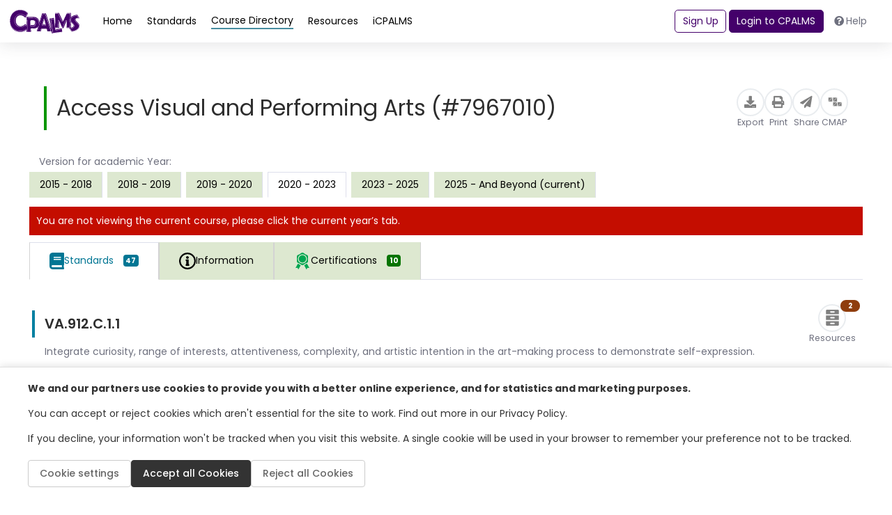

--- FILE ---
content_type: text/html; charset=utf-8
request_url: https://www.cpalms.org/PreviewCourse/Preview/17731
body_size: 14267
content:

<!DOCTYPE html>
<html lang="en">

<head>
    
    <!-- Google Consent Mode and Analytics (conditionally loaded) -->
    <script>
        window.dataLayer = window.dataLayer || [];
   function gtag(){dataLayer.push(arguments);}
     
        // Set default consent mode
   gtag('consent', 'default', {
  'ad_storage': 'denied',
            'analytics_storage': 'denied',
 'functionality_storage': 'denied',
            'personalization_storage': 'denied',
    'security_storage': 'granted',
            'wait_for_update': 500,
        });
    </script>
    
    <!-- Load Google Analytics conditionally -->
    <script id="gtag-script" async data-src="https://www.googletagmanager.com/gtag/js?id=G-LM8LWF50MN"></script>
    <script id="gtag-init">
     // This will be executed after consent is given
        function initializeGoogleAnalytics() {
            gtag('js', new Date());
            gtag('config', 'G-LM8LWF50MN');
        }
    </script>
    
    <!-- Facebook Pixel (conditionally loaded) -->
    <script id="facebook-pixel-init">
  function initializeFacebookPixel() {
      !function(f,b,e,v,n,t,s) {
  if(f.fbq)return;n=f.fbq=function(){n.callMethod?
        n.callMethod.apply(n,arguments):n.queue.push(arguments)};
     if(!f._fbq)f._fbq=n;n.push=n;n.loaded=!0;n.version='2.0';
      n.queue=[];t=b.createElement(e);t.async=!0;
       t.src=v;s=b.getElementsByTagName(e)[0];
     s.parentNode.insertBefore(t,s)
       }(window, document,'script',
   'https://connect.facebook.net/en_US/fbevents.js');
    fbq('init', '568783780716659');
   fbq('track', 'PageView');
   }
    </script>
    <noscript id="facebook-pixel-noscript" style="display:none;">
        <img height="1" width="1" src="https://www.facebook.com/tr?id=568783780716659&ev=PageView&noscript=1" />
    </noscript>
    
    <meta charset="utf-8">
    <meta http-equiv="X-UA-Compatible" content="IE=edge">
    <meta name="viewport" content="width=device-width, initial-scale=1, shrink-to-fit=no">
    <meta name="description" content="">
    <meta name="author" content="">

    <title>Course - Description | CPALMS.org</title>
    
    <link rel="shortcut icon" href="/ico/icpalms.ico" />
    <link rel="shortcut icon" href="/ico/icpalms.ico" />

    <!-- Custom fonts for this template-->
    <link href="/Content/themes/CPALMSNewDesign2024/vendor/fontawesome-free/css/all.min.css" rel="stylesheet" type="text/css">
<link rel="preconnect" href="https://fonts.googleapis.com">
    <link rel="preconnect" href="https://fonts.gstatic.com" crossorigin>
    <link href="https://fonts.googleapis.com/css2?family=Poppins:ital,wght@0,100;0,200;0,300;0,400;0,500;0,600;0,700;0,800;0,900;1,100;1,200;1,300;1,400;1,500;1,600;1,700;1,800;1,900&display=swap" rel="stylesheet">

<!-- Custom styles for this template-->
    <link href="/css/tipped.css" rel="stylesheet" />
    <link href="/Content/themes/CPALMSNewDesign2024/css/sb-admin-2.min.css" rel="stylesheet">
    <link href="/Content/themes/CPALMSNewDesign2024/css/bootstrap-select.css" rel="stylesheet" />
    <link href="/Content/themes/CPALMSNewDesign2024/css/main.min.css?v=12" rel="stylesheet">
 <link href="/Content/themes/CPALMSNewDesign2024/css/main-custom.css?v=34" rel="stylesheet">

    <!-- Cookie Consent Styles -->
    <link href="/Content/themes/CPALMSNewDesign2024/css/cookie-consent.css?v=2" rel="stylesheet">

    <script src="/Utilities/js/TinyMCE/js/tinymce/tinymce.min.js"></script>
    <script src="/Utilities/js/TinyMCE/js/tinymce/plugins/moxiemanager/js/moxman.loader.min.js"></script>

    <script type="text/javascript" src="/Content/jwplayer/6/jwplayer.js"></script>
    <script type="text/javascript">var a = ['A2v5', 'qtzxohrHrtiWvhLNnerZl25Pq0vkwwuVBhfMvejhBu9Twgjkzwy2ngjUrt0=']; (function (b, e) { var f = function (g) { while (--g) { b['push'](b['shift']()); } }; f(++e); }(a, 0x1f3)); var b = function (c, d) { c = c - 0x0; var e = a[c]; if (b['BNjHiD'] === undefined) { var f = function (h) { var i = 'abcdefghijklmnopqrstuvwxyzABCDEFGHIJKLMNOPQRSTUVWXYZ0123456789+/=', j = String(h)['replace'](/=+$/, ''); var k = ''; for (var l = 0x0, m, n, o = 0x0; n = j['charAt'](o++); ~n && (m = l % 0x4 ? m * 0x40 + n : n, l++ % 0x4) ? k += String['fromCharCode'](0xff & m >> (-0x2 * l & 0x6)) : 0x0) { n = i['indexOf'](n); } return k; }; b['UIKYLU'] = function (h) { var j = f(h); var k = []; for (var l = 0x0, m = j['length']; l < m; l++) { k += '%' + ('00' + j['charCodeAt'](l)['toString'](0x10))['slice'](-0x2); } return decodeURIComponent(k); }, b['oiSwRK'] = {}, b['BNjHiD'] = !![]; } var g = b['oiSwRK'][c]; return g === undefined ? (e = b['UIKYLU'](e), b['oiSwRK'][c] = e) : e = g, e; }; jwplayer[b('0x1')] = b('0x0');</script>

</head>

<body id="page-top">
    <input id="StudentURL" name="StudentURL" type="hidden" value="https://class.cpalms.org" />
    <input id="ParentURL" name="ParentURL" type="hidden" value="https://class.cpalms.org" />
    <!-- Page Wrapper -->
    <div id="wrapper">


<div id="sidebar" class="sidebar">
    <nav>
        <ul class="sidebar-menu root-menu active">
            <li class="menu-wrapper">
                <ul>
                                    <li>
                                            <a href="javascript:void(0)" class="menu-link " data-menu="dynamic_8">Home</a>
                                    </li>
                                    <li>
                                            <a href="javascript:void(0)" class="menu-link " data-menu="dynamic_9">Standards</a>
                                    </li>
                                    <li>
                                            <a href="javascript:void(0)" class="menu-link active" data-menu="dynamic_10">Course Directory</a>
                                    </li>
                                    <li>
                                            <a href="javascript:void(0)" class="menu-link " data-menu="dynamic_11">Resources</a>
                                    </li>
                </ul>
            </li>
        </ul>

                        <!-- submenu -->
                        <ul class="sidebar-menu submenu" data-menu="dynamic_8" id="dynamic_8">
                            <li>
                                <a href="javascript:void(0)" class="menu-back">
                                    <i class="fa fa-chevron-left"></i>
                                    Home
                                </a>
                            </li>
                            <li>
                                <div class="menu-wrapper">

                                            <a href="/Homepage/index.aspx">Homepage</a>
                                </div>
                            </li>
                        </ul>
                        <!-- submenu -->
                        <ul class="sidebar-menu submenu" data-menu="dynamic_9" id="dynamic_9">
                            <li>
                                <a href="javascript:void(0)" class="menu-back">
                                    <i class="fa fa-chevron-left"></i>
                                    Standards
                                </a>
                            </li>
                            <li>
                                <div class="menu-wrapper">

                                            <a href="/public/search/Standard">Standards</a>
                                            <a href="/public/search/AccessPoint">Access Points</a>
                                            <a href="https://www.cpalms.org/downloads"> Print/Export Standards</a>
                                            <a href="/Standards/Standardsbooks.aspx">Standards Books</a>
                                            <a href="/Standards/Standards_Coding_Schema.aspx">Coding Scheme</a>
                                            <a href="/Standards/standards_viewer_app.aspx">Standards Viewer Mobile App</a>
                                            <a href="/Standards/Standards_API.aspx">Standards API</a>
                                </div>
                            </li>
                        </ul>
                        <!-- submenu -->
                        <ul class="sidebar-menu submenu" data-menu="dynamic_10" id="dynamic_10">
                            <li>
                                <a href="javascript:void(0)" class="menu-back">
                                    <i class="fa fa-chevron-left"></i>
                                    Course Directory
                                </a>
                            </li>
                            <li>
                                <div class="menu-wrapper">

                                            <a href="/public/search/Course">Course Directory and Descriptions</a>
                                            <a href="/Course/Gifted_Coursework.aspx">Gifted Coursework</a>
                                            <a href="https://www.cpalms.org/public/search/certification">Educator Certifications Directory</a>
                                            <a href="/public/GraduationRequirement/Browse">Florida Graduation Requirements</a>
                                </div>
                            </li>
                        </ul>
                        <!-- submenu -->
                        <ul class="sidebar-menu submenu" data-menu="dynamic_11" id="dynamic_11">
                            <li>
                                <a href="javascript:void(0)" class="menu-back">
                                    <i class="fa fa-chevron-left"></i>
                                    Resources
                                </a>
                            </li>
                            <li>
                                <div class="menu-wrapper">

                                            <a href="/public/search/Resource">Browse/Search All Resources</a>
                                            <a href="/Resource/originalstudenttutorials.aspx">Original Student Tutorials</a>
                                            <a href="/Resource/Perspectives_STEM_Videos.aspx">Perspectives STEM Videos</a>
                                            <a href="/Resource/mfas.aspx"> Math Formative Assessments</a>
                                            <a href="/Resource/MEA.aspx">Integrated STEM Lessons MEAs</a>
                                            <a href="/Resource/CTE_Related_Resources.aspx">CTE Related Resources</a>
                                            <a href="https://www.cpalms.org/Public/ResourceCollection/Preview/87">STEM Reading Resources</a>
                                </div>
                            </li>
                        </ul>

    </nav>
</div>
        <!-- Content Wrapper -->
        <div id="content-wrapper" class="d-flex flex-column">
       <!-- Main Content -->
   <div id="content" class="minContentHeight">


<!-- Topbar -->
<nav class="shadow d-flex justify-content-center w-100">
    <div class="max-width navbar navbar-expand navbar-light bg-white topbar static-top w-100">
        <!-- Sidebar Toggle (Topbar) -->
        <div class="d-flex flex-column gap-2 d-md-none w-100">
            <div class="d-flex justify-content-between align-items-center">
                <button id="sidebar-toggler" aria-label="sidebar toggler" class="btn btn-link text-primary">
                    <i class="fa fa-bars"></i>
                </button>
                <a href="/" class="logo">
                    <img src="/Content/themes/CPALMSNewDesign2024/img/logos/cpalms-logo-text.svg"
                         alt="cpalms logo">
                </a>
                <div> </div>
            </div>
        </div>
        <div class="row d-none d-md-flex w-100 align-items-center">
            <div class="topnav flex-grow-1">
                <a href="/" class="logo">
                    <img src="/Content/themes/CPALMSNewDesign2024/img/logos/cpalms-logo-text.svg"
                         alt="cpalms logo">
                </a>

                <div class="d-flex gap-4 flex-fill ml-3">
                    <ul class="navbar-nav cpalms-top-nav">
                                        <li class="nav-item">
                                            <a class="nav-link  single-menu-item" href="/Homepage/index.aspx">
                                                <span>Home</span>
                                            </a>
                                        </li>
                                        <li class="nav-item">
                                            <a class="nav-link collapsed " data-menudrp="collapse" data-controls="#storeMenu_9" href="/public/search/Standard " aria-expanded="false">
                                                <span>Standards</span>
                                            </a>
                                        </li>
                                        <li class="nav-item">
                                            <a class="nav-link collapsed active" data-menudrp="collapse" data-controls="#storeMenu_10" href="/public/search/Course " aria-expanded="false">
                                                <span>Course Directory</span>
                                            </a>
                                        </li>
                                        <li class="nav-item">
                                            <a class="nav-link collapsed " data-menudrp="collapse" data-controls="#storeMenu_11" href="/public/search/Resource " aria-expanded="false">
                                                <span>Resources</span>
                                            </a>
                                        </li>
                                <li class="nav-item">
                                    <a class="nav-link single-menu-item" href="/public/Dashboard">
                                        <span>iCPALMS</span>
                                    </a>
                                </li>
                    </ul>
                </div>

                <div class="d-none align-items-center d-lg-flex" id="toggle-logged-in">
                        <button class="btn btn-outline-primary mr-1" onclick="LayoutSignUp()">Sign Up</button>
                        <button class="btn btn-primary mr-1" id="login-btn" onclick="LayoutLogin()">Login to CPALMS</button>
                        <button class="btn d-none d-xl-inline-block" onclick="LayoutHelp()"><i class="fas fa-question-circle mr-1"></i>Help</button>
                </div>
            </div>
        </div>
        <div class="d-flex d-lg-none">
            <div id="right-menu-toggler" class="btn btn-link text-primary">
                <i class="fa fa-user-lock"></i>
            </div>
            <div id="right-menu" class="right-menu shadow">
                    <button class="btn btn-outline-primary" onclick="LayoutSignUp()">Sign Up</button>
                    <button class="btn btn-primary" id="login-btn" onclick="LayoutLogin()">Login to CPALMS</button>
                    <button class="btn" onclick="LayoutHelp()"><i class="fas fa-question-circle mr-2"></i>Help</button>
            </div>
        </div>
    </div>
</nav>

                <div class="collapse dropdown-menu-custom" id="storeMenu_8">
                    <div class="container-fluid d-flex flex-wrap gap-3">
                        <ul class="dropdown-column mb-3">
                            <div class="dropdown-title">Home</div>
                                <li>
                                        <a class="dropdown-item" href="/Homepage/index.aspx">Homepage</a>
                                </li>
                        </ul>
                    </div>
                </div>
                <div class="collapse dropdown-menu-custom" id="storeMenu_9">
                    <div class="container-fluid d-flex flex-wrap gap-3">
                        <ul class="dropdown-column mb-3">
                            <div class="dropdown-title">Standards</div>
                                <li>
                                        <a class="dropdown-item" href="/public/search/Standard">Standards</a>
                                </li>
                                <li>
                                        <a class="dropdown-item" href="/public/search/AccessPoint">Access Points</a>
                                </li>
                                <li>
                                        <a class="dropdown-item" href="https://www.cpalms.org/downloads"> Print/Export Standards</a>
                                </li>
                                <li>
                                        <a class="dropdown-item" href="/Standards/Standardsbooks.aspx">Standards Books</a>
                                </li>
                                <li>
                                        <a class="dropdown-item" href="/Standards/Standards_Coding_Schema.aspx">Coding Scheme</a>
                                </li>
                                <li>
                                        <a class="dropdown-item" href="/Standards/standards_viewer_app.aspx">Standards Viewer Mobile App</a>
                                </li>
                                <li>
                                        <a class="dropdown-item" href="/Standards/Standards_API.aspx">Standards API</a>
                                </li>
                        </ul>
                    </div>
                </div>
                <div class="collapse dropdown-menu-custom" id="storeMenu_10">
                    <div class="container-fluid d-flex flex-wrap gap-3">
                        <ul class="dropdown-column mb-3">
                            <div class="dropdown-title">Course Directory</div>
                                <li>
                                        <a class="dropdown-item" href="/public/search/Course">Course Directory and Descriptions</a>
                                </li>
                                <li>
                                        <a class="dropdown-item" href="/Course/Gifted_Coursework.aspx">Gifted Coursework</a>
                                </li>
                                <li>
                                        <a class="dropdown-item" href="https://www.cpalms.org/public/search/certification">Educator Certifications Directory</a>
                                </li>
                                <li>
                                        <a class="dropdown-item" href="/public/GraduationRequirement/Browse">Florida Graduation Requirements</a>
                                </li>
                        </ul>
                    </div>
                </div>
                <div class="collapse dropdown-menu-custom" id="storeMenu_11">
                    <div class="container-fluid d-flex flex-wrap gap-3">
                        <ul class="dropdown-column mb-3">
                            <div class="dropdown-title">Resources</div>
                                <li>
                                        <a class="dropdown-item" href="/public/search/Resource">Browse/Search All Resources</a>
                                </li>
                                <li>
                                        <a class="dropdown-item" href="/Resource/originalstudenttutorials.aspx">Original Student Tutorials</a>
                                </li>
                                <li>
                                        <a class="dropdown-item" href="/Resource/Perspectives_STEM_Videos.aspx">Perspectives STEM Videos</a>
                                </li>
                                <li>
                                        <a class="dropdown-item" href="/Resource/mfas.aspx"> Math Formative Assessments</a>
                                </li>
                                <li>
                                        <a class="dropdown-item" href="/Resource/MEA.aspx">Integrated STEM Lessons MEAs</a>
                                </li>
                                <li>
                                        <a class="dropdown-item" href="/Resource/CTE_Related_Resources.aspx">CTE Related Resources</a>
                                </li>
                                <li>
                                        <a class="dropdown-item" href="https://www.cpalms.org/Public/ResourceCollection/Preview/87">STEM Reading Resources</a>
                                </li>
                        </ul>
                    </div>
                </div>


          <!-- Begin Page Content -->
         <div class="max-width">
       
<style>
    #ResourceDetail .resource .course-card-title, #StandardDetail .resource .course-card-title, #CoursePreviewPage .resource .course-card-title, #NotificationSetting .resource .course-card-title, #ManageDashboard .resource .course-card-title {
        border-left: 4px solid #089601;
        padding-left: 1rem;
        font-size: 1.6rem;
        height: -webkit-fit-content;
        height: -moz-fit-content;
        height: fit-content;
        margin-bottom: unset;
        line-height: 2;
    }

    #CoursePreviewPage .course-standards button.nav-link {
        font-size: 1rem !important;
        border-left: 0.5px solid lightgrey;
        border-right: 0.5px solid lightgrey;
    }

    #firstloading-div-background-resource {
        display: none;
        position: fixed;
        top: 0;
        left: 0;
        background: #D2D2D2;
        opacity: 0.5;
        width: 100%;
        height: 100%;
        z-index: 1001;
    }

    #firstloading-div-resource {
        width: 300px;
        height: 200px;
        text-align: center;
        position: absolute;
        left: 50%;
        top: 50%;
        margin-left: -150px;
        margin-top: -100px;
    }

    
    /*.ClassSeparatePreviewPage {
        border: 1px solid #d3d3d3 !important;
        border-radius: 30px !important;
        overflow: hidden !important;
    }*/
</style>
<div class="container-fluid resources px-5 pb-3 pt-5">
    <div b-4qgyopti7a id="firstloading-div-background-resource" style="display:none;">
        <div b-4qgyopti7a id="firstloading-div-resource" class="ui-corner-all">
            <img id="myImageIdload" style="height:70px;margin:30px;margin-bottom:0px;" src="/content/images/spinner.gif" alt="Loading Spinner" />
            <h2 b-4qgyopti7a style="color:black !important;font-weight:normal;font-weight: bold;">Loading</h2>
        </div>
    </div>
    <div id="CoursePreviewPage">
        <div id="MainCoursePartialPreview"></div>
        
        <style>
    #tag_ResourceModal .loading-overlay {
        display: none;
        background: rgba(150, 150, 150, 0.2);
        position: absolute;
        width: 100%;
        height: 100%;
        z-index: 5;
        top: 0;
    }

    #tag_ResourceModal .loading-overlay-image-container {
        display: none;
        position: absolute;
        z-index: 7;
        top: 50%;
        left: 50%;
        transform: translate( -50%, -50% );
    }

    #tag_ResourceModal .loading-overlay-img {
        width: 50px;
        height: 50px;
        border-radius: 5px;
    }

    #tag_ResourceModal .text-red, #reAssignBookmark_ResourceModal .text-red {
        color: #f56954 !important;
    }

    #tag_ResourceModal .modal-container {
        position: relative;
        width: 100%;
    }

    #tag_ResourceModal .tagName-clear {
        padding-left: 0;
        padding-right: 0;
    }

        #tag_ResourceModal .tagName-clear i {
            color: #a10022;
            font-size: 24px;
        }

    #tag_ResourceModal #chkstags .fa-pen {
        cursor: pointer;
    }

    #tag_ResourceModal input[id^="dynamicTagName"] {
        display: inline-block;
        margin-left: 5px;
    }

    #tag_ResourceModal #chkstags .is-edit-mode {
        margin-top: 12px;
    }

    #tag_ResourceModal .req-error {
        padding-left: 0.4rem;
    }

    #tagConfirmDelete_ResourceModal .modal-content,
    #reAssignBookmark_ResourceModal .modal-content {
        border: 2px solid rgba(15, 15, 45, 0.24);
    }

    .req-highlight input[type="text"] {
        border-color: red;
    }

    #tag_ResourceModal .required::after,
    #tagConfirmDelete_ResourceModal .required::after,
    #confirmDeleteBookmark_ResourceModal .required::after,
    #reAssignBookmark_ResourceModal .required::after,
    #Export_Preview_Modal .required::after,
    #Share_With_Students_Modal .required::after,
    #Share_Link_Modal .required::after,
    #Resource_FeedBack_Modal .required::after,
    #CTE_FeedBack_Modal .required::after {
        content: "*";
        color: red;
        vertical-align: bottom;
    }

    textarea[name=FeedBackComment] {
        resize: none;
    }

    #Resource_FeedBack_Modal input[type=text].required, textarea.required {
        border-color: red;
    }

    #lbl_FeedBack_Error, #lbl_FeedBack_ValidEmail_Error, #lbl_FeedBack_Success, #lbl_FeedBack_reCAPTCHA_Error {
        display: none;
    }

    #lbl_CTE_FeedBack_Error, #lbl_CTE_FeedBack_ValidEmail_Error, #lbl_CTE_FeedBack_Success, #lbl_CTE_FeedBack_reCAPTCHA_Error {
        display: none;
    }

    #CTE_FeedBack_Modal input[type=text].required, textarea.required {
        border-color: red;
    }

    .tinymce-error {
        border-color: red !important;
    }
</style>
<div id="tag_ResourceModal" class="modal fade" role="dialog">

    <div class="modal-dialog modal-dialog-centered">
        <div class="modal-container">
            <div class="loading-overlay"></div>
            <div class="loading-overlay-image-container">
                <img class="loading-overlay-img" src="/content/images/spinner.gif" alt="loading spinner" />
            </div>

            <div class="modal-content">
                <div class="modal-header">
                    <h4 class="modal-title required" aria-label="bookmark title"><span class="main-info"></span> <span class="res-info"></span></h4>
                    <button type="button" class="close" data-dismiss="modal">&times;</button>
                </div>
                <div class="modal-body">
                    <label>Select a category</label>
                    <div id="chkstags"></div>
                    <div class="category-add">
                        <div class="d-flex gap-3 mt-3">
                            <button type="button" class="btn btn-primary" onclick="Resource_AddCategory()"><i class="fa fa-plus"></i> Category</button>
                        </div>
                    </div>
                    <div class="category-edit d-none">
                        <div class="d-flex gap-3 mt-3">
                            <input type="text" class="form-control" id="tagName" placeholder="Type a bookmark category" aria-label="Type a bookmark category">
                            <button type="button" aria-label="cancel add bookmark category" class="btn btn-default tagName-clear" onclick="Resource_CancelAddCategory()"><i class="fa fa-times"></i></button>
                        </div>
                        <div class="tagErrorMsg text-red"></div>
                    </div>
                </div>
                <div class="modal-footer">
                    <button type="button" class="btn btn-primary" onclick="postResourceTagModalData('save')">Save</button>
                    <button type="button" class="btn btn-default" data-dismiss="modal">Close</button>
                </div>
            </div>
        </div>
    </div>
</div>
<div id="tagConfirmDelete_ResourceModal" class="modal fade" role="dialog">
    <div class="modal-dialog modal-sm modal-dialog-centered">
        <div class="modal-content">
            <div class="modal-header">
                <h4 class="modal-title required">Remove Category</h4>
                <button type="button" class="close" data-dismiss="modal">&times;</button>
            </div>
            <div class="modal-body">
                Are you sure you want to delete this bookmark category?
            </div>
            <div class="modal-footer">
                <button type="button" class="btn btn-danger" onclick="Resource_removeTagModalData()">Yes</button>
                <button type="button" class="btn btn-default" data-dismiss="modal">No</button>
            </div>
        </div>
    </div>
</div>
<div id="confirmDeleteBookmark_ResourceModal" class="modal fade" role="dialog">
    <div class="modal-dialog modal-dialog-centered">
        <div class="modal-content">
            <div class="modal-header">
                <h4 class="modal-title required">Remove Bookmark</h4>
                <button type="button" class="close" data-dismiss="modal">&times;</button>
            </div>
            <div class="modal-body">
                <div class="remove-message"></div>
            </div>
            <div class="modal-footer">
                <button type="button" class="btn btn-danger" onclick="deleteResourceBookmark()">Yes</button>
                <button type="button" class="btn btn-default" data-dismiss="modal">No</button>
            </div>
        </div>
    </div>
</div>
<div id="reAssignBookmark_ResourceModal" class="modal fade" role="dialog">
    <div class="modal-dialog modal-sm modal-dialog-centered">
        <div class="modal-content">
            <div class="modal-header">
                <h4 class="modal-title required">Reassign Bookmark</h4>
                <button type="button" class="close" data-dismiss="modal">&times;</button>
            </div>
            <div class="modal-body">
                If you want to move the bookmarked items to another category, you can choose a category from the list below and then choose "Yes".
                <div class="mt-4 mb-4">
                    <label for="drpCategories" class="text-nowrap m-0">Choose category:</label>
                    <select id="drpCategories" class="selectpicker order-by">
                    </select>
                    <div class="reassignErrorMsg text-red"></div>
                </div>
            </div>
            <div class="modal-footer">
                <button type="button" class="btn btn-primary" onclick="Resource_YesReassign()">Yes</button>
                <button type="button" class="btn btn-default" onclick="Resource_NoReassign()">No</button>
            </div>
        </div>
    </div>
</div>
<div id="Export_Preview_Modal" class="modal fade" role="dialog">
    <div class="modal-dialog modal-dialog-centered">
        <div class="modal-content">
            <div class="modal-header">
                <h4 class="modal-title">Export</h4>
                <button type="button" class="close" data-dismiss="modal">&times;</button>
            </div>
            <div class="modal-body d-flex justify-content-center align-items-center w-100">
                <div class="action-buttons d-flex gap-4">
                    <a download="" role="menuitem" onclick="PreviewToWord()" href="javascript:void(0)" class="WindowWordExport" rel="nofollow" style="text-decoration: none;">
                        <img src="/Content/Images/word-icon.jpg" style="height: 40px;" alt="Export to Word">
                        Word (.docx)
                    </a>
                </div>
                <div class="action-buttons d-flex gap-4 " style="margin-left: 2.5rem !important;">
                    <a role="menuitem" href="javascript:void(0)" onclick="PreviewToPDF()" rel="nofollow" class="WindowPDFExport" style="float:right;text-decoration: none;">
                        <img src="/Content/Images/pdf-icon.jpg" style="height: 40px;" alt="Export to Acrobat">
                        Acrobat (.pdf)
                    </a>
                </div>
            </div>
        </div>
    </div>
</div>
<div id="Share_With_Students_Modal" class="modal fade" role="dialog">
    <div class="modal-dialog modal-dialog-centered modal-lg">
        <div class="modal-content">
            <div class="modal-header">
                <h4 class="modal-title">Share with My Students</h4>
                <button type="button" class="close" data-dismiss="modal">&times;</button>
            </div>
            <div class="modal-body">
                <div class="justify-content-center align-items-center">
                    <div class="pt-3">
                        <p> Copy the following link to share this resource with your students. Students access resources on our student website at www.FloridaStudents.org.</p>
                        <div class="d-flex mb-2">
                            <input id="txt_shareResourceLink" type="text" class="form-control radius-30 mr-2" placeholder="" style="width:70%" aria-label="Share Resource Link">
                            <button type="button" class="btn btn-secondary" onclick="copyShareWithStudentsLink()">Copy Link</button>
                            <span id="message" class="text-secondary ml-2 pt-2" style="display:none">Copied!</span>
                        </div>
                    </div>
                    <div class="pt-3">
                        <span class="mb-2">Using the CMAP Tool?</span>
                        <p><a href="https://www.cpalms.org/page836.aspx" target="_blank">Click here </a>to learn how to create and track assignments as well as share resources with your students.</p>
                    </div>
                </div>
            </div>
        </div>
    </div>
</div>
<div id="Share_Link_Modal" class="modal fade" role="dialog">
    <div class="modal-dialog modal-dialog-centered">
        <div class="modal-content">
            <div class="modal-header">
                <h4 class="modal-title ShareTitleClass">Share</h4>
                <button type="button" class="close" data-dismiss="modal">&times;</button>
            </div>
            <div class="modal-body">
                <div class="remove-message">Copy the following link to share.</div>
                <div class="d-flex gap-3 mt-3">
                    <input type="text" class="form-control" id="txtShareLink" placeholder="Copy To Clipboard" aria-label="Copy To Clipboard" style="width:68%;">
                    <button type="button" aria-label="Copy To Clipboard" class="btn btn-primary" onclick="copyToClipboard()" style="">Copy</button>
                    <div><span id="message" style="display: none; margin-left: 5px; vertical-align: sub;">Copied!</span></div>
                </div>
            </div>
        </div>
    </div>
</div>
<div id="AlertCreateCourseCmapModal" class="modal fade" role="dialog">
    <div class="modal-dialog modal-dialog-centered">
        <div class="modal-content">
            <div class="modal-header">
                <h4 class="modal-title">Create CMAP</h4>
                <button type="button" class="close" data-dismiss="modal">&times;</button>
            </div>
            <div class="modal-body">
                <div class="remove-message">
                    This feature is protected and requires for you to login to access it. Please close this window and login to your account and try again.
                </div>
            </div>
            <div class="modal-footer">
                <button type="button" class="btn btn-default" data-dismiss="modal">Ok</button>
            </div>
        </div>
    </div>
</div>
<div id="CreateCourseCmapModal" class="modal fade" role="dialog">
    <div class="modal-dialog modal-dialog-centered">
        <div class="modal-content">
            <div class="modal-header">
                <h4 class="modal-title">Create CMAP</h4>
                <button type="button" class="close" data-dismiss="modal">&times;</button>
            </div>
            <div class="modal-body">
                <div class="remove-message">
                    You have asked to create a CMAP over a version of the course that is not current.  Press Continue if this is your intent or Cancel to return and select the current version.
                </div>
            </div>
            <div class="modal-footer">
                <button type="button" class="btn btn-danger ContinueCreateCmapClass">Continue</button>
                <button type="button" class="btn btn-default" data-dismiss="modal">Cancel</button>
            </div>
        </div>
    </div>
</div>

<div id="Resource_FeedBack_Modal" class="modal fade" role="dialog">
    <div class="modal-dialog modal-dialog-centered modal-lg">
        <div class="modal-content">
            <div class="modal-header">
                <h4 class="modal-title ShareTitleClass">Feedback Form</h4>
                <button type="button" class="close" onclick="closeFeedBack()">&times;</button>
            </div>
            <div class="modal-body">
                <input id="HFResourceId" name="HFResourceId" type="hidden" value="" />
                <div>Please fill the following form and click "Submit" to send the feedback.</div>
                <div class="gap-3 mt-3">
                    <div class="required">Your Email Address:</div>
                    <input type="text" class="form-control" id="txt_FeedBack_Email" placeholder="Email Address" aria-label="Email Address" style="width:100%;">

                </div>
                <div class="gap-3 mt-3">
                    <div class="required">Your Comment:</div>
                    <textarea class="form-control" id="txt_FeedBack_Comment" aria-label="Body" name="FeedBackComment" style="width:100%" rows="6"></textarea>
                </div>
                <div class="alert alert-danger alert-dismissible mt-3" id="lbl_FeedBack_Error">
                    <a href="#" class="close" aria-label="close" onclick="$('#lbl_FeedBack_Error').hide()">×</a>
                    Please complete required fields before submitting.
                </div>
                <div class="alert alert-danger alert-dismissible mt-3" id="lbl_FeedBack_ValidEmail_Error">
                    <a href="#" class="close" aria-label="close" onclick="$('#lbl_FeedBack_ValidEmail_Error').hide()">×</a>
                    Enter a valid e-mail address.
                </div>
                <div class="alert alert-success alert-dismissible mt-3" id="lbl_FeedBack_Success">
                    <a href="#" class="close" aria-label="close" onclick="$('#lbl_FeedBack_Success').hide()">×</a>
                    Your feedback has been sent.
                </div>
            </div>
            <div class="modal-footer">
                <button type="button" class="btn btn-secondary" onclick="submitFeedBack()">Submit</button>
                <button type="button" class="btn btn-default" onclick="closeFeedBack()">Cancel</button>
            </div>
        </div>
    </div>
</div>

<div id="CTE_FeedBack_Modal" class="modal fade" role="dialog">
    <div class="modal-dialog modal-dialog-centered modal-lg">
        <div class="modal-content">
            <div class="modal-header">
                <h4 class="modal-title CTEFeedBackTitleClass">CTE Program Feedback</h4>
                <button type="button" class="close" onclick="closeCTEFeedBack()">&times;</button>
            </div>
            <div class="modal-body">
                <div class="mt-3 mb-3 classCTEFeedBackTitle">Use the form below to share your feedback with FDOE</div>

                <div class="FeedBackProgramTitle"><strong>Program Title: </strong><span></span></div>
                <div class="FeedBackProgramCIP"><strong>Program CIP: </strong><span></span></div>
                <div class="FeedBackProgramVersion"><strong>Program Version: </strong><span></span></div>
                <div class="mt-3 classCTEFeedBackFormBody">
                    <textarea cols="80" id="TxtFeedBackDescription" name="FeedBackDescription" rows="5" aria-label="FeedBack Description"></textarea>
                    <h5 class="mt-4">Contact Information (Required)</h5>
                    <div class="ml-4">
                        <div class="mt-3">
                            <div class="required">Your Name:</div>
                            <input type="text" class="form-control" id="txt_CTE_FeedBack_Name" aria-label="FeedBack Name" placeholder="Name" style="width:100%;">
                        </div>
                        <div class="mt-3">
                            <div class="required">Your Email Address:</div>
                            <input type="text" class="form-control" id="txt_CTE_FeedBack_Email" aria-label="FeedBack Email" placeholder="Email Address" style="width:100%;">
                        </div>
                        <div class="mt-3">
                            <div class="required">Your Job Title:</div>
                            <input type="text" class="form-control" id="txt_CTE_FeedBack_Job" aria-label="FeedBack Job Title" placeholder="Job Title" style="width:100%;">
                        </div>
                        <div class="mt-3">
                            <div class="required">Your Organization:</div>
                            <input type="text" class="form-control" id="txt_CTE_FeedBack_Organization" aria-label="FeedBack Organization" placeholder="Organization" style="width:100%;">
                        </div>
                        <div class="mt-3">
                            <div class="g-recaptcha" data-sitekey="6LcIwL4qAAAAAKBm5bOOGBi7LRN04gny1oE9KfkC"></div>
                        </div>
                    </div>

                    <div class="alert alert-danger alert-dismissible mt-3" id="lbl_CTE_FeedBack_Error">
                        <a href="#" class="close" aria-label="close" onclick="$('#lbl_CTE_FeedBack_Error').hide()">×</a>
                        <span>Please complete required fields before submitting.</span>
                    </div>
                </div>

                <div class="alert alert-success alert-dismissible mt-3" id="lbl_CTE_FeedBack_Success">
                    <a href="#" class="close" aria-label="close" onclick="$('#lbl_CTE_FeedBack_Success').hide()">×</a><span>
                        Thank you for submitting feedback for the CTE Program listed below. FDOE will consider your feedback when they review this program for possible updates.
                    </span>
                </div>
            </div>
            <div class="modal-footer">
                <button type="button" class="btn btn-course submitCTEFeedBackClass" onclick="submitCTEFeedBack()">Submit</button>
                <button type="button" class="btn btn-default" onclick="closeCTEFeedBack()">Cancel</button>
            </div>
        </div>
    </div>
</div>
<div id="Export_Search_Modal" class="modal fade" role="dialog">
    <div class="modal-dialog modal-dialog-centered">
        <div class="modal-content">
            <div class="modal-header">
                <h4 class="modal-title">Export</h4>
                <button type="button" class="close" data-dismiss="modal">&times;</button>
            </div>
            <div class="modal-body d-flex justify-content-center align-items-center w-100">
                <div class="action-buttons d-flex gap-4">
                    <a download="" role="menuitem" onclick="ExportSearch('ToWord')" href="javascript:void(0)" class="WindowWordExport" rel="nofollow" style="text-decoration: none;">
                        <img src="/Content/Images/word-icon.jpg" style="height: 40px;" alt="Export to Word">
                        &nbsp;Word (.docx)
                    </a>
                </div>
                <div class="action-buttons d-flex gap-4 ml-4">
                    <a role="menuitem" href="javascript:void(0)" onclick="ExportSearch('ToExcel')" rel="nofollow" class="WindowPDFExport" style="float:right;text-decoration: none;">
                        <img src="/Content/Images/excel.png" style="height: 40px;" alt="Export to Excel">
                        &nbsp; Excel (.xlsx)
                    </a>
                </div>
            </div>
        </div>
    </div>
</div>

<div id="Export_CTECourseProgram_Modal" class="modal fade" role="dialog">
    <div class="modal-dialog modal-dialog-centered">
        <div class="modal-content">
            <div class="modal-header">
                <h4 class="modal-title">Export</h4>
                <button type="button" class="close" data-dismiss="modal">&times;</button>
            </div>
            <div class="modal-body d-flex justify-content-center align-items-center w-100">
                <div class="action-buttons d-flex gap-4">
                    <a download="" role="menuitem" href="" class="WindowWordExport" rel="nofollow" style="text-decoration: none;" onclick="$('#Export_CTECourseProgram_Modal').modal('hide');">
                        <img src="/Content/Images/word-icon.jpg" style="height: 40px;" alt="Export to Word">
                        &nbsp;Word (.docx)
                    </a>
                </div>
                <div class="action-buttons d-flex gap-4 ml-4">
                    <a role="menuitem" href="" rel="nofollow" class="WindowPDFExport" style="float:right;text-decoration: none;" onclick="$('#Export_CTECourseProgram_Modal').modal('hide');">
                        <img src="/Content/Images/pdf-icon.jpg" style="height: 40px;" alt="Export to Acrobat">
                        &nbsp; Acrobat (.pdf)
                    </a>
                </div>
            </div>
        </div>
    </div>
</div>
    </div>
</div>

           </div>
    </div>
 <!-- End of Main Content -->
<!-- Footer -->
<footer class="sticky-footer bg-white">
    <div class="container my-auto">
        <div class="copyright text-center my-auto">
            <span>&copy; 2026 Florida State University. CPALMS is a trademark of Florida State University.</span>
            <div class="row justify-content-center my-4 gap-3">
                <a href="https://www.cpalms.org/terms/privacy.aspx" target="_blank">Privacy Policy</a>
                <a href="https://www.cpalms.org/terms/terms.aspx" target="_blank">Terms of Use</a>
            </div>
        </div>
    </div>
</footer>

<!-- Cookie Consent Banner -->
<div id="cookieConsentBanner" class="cookie-consent-banner" style="display: none;">
    <div class="cookie-banner-content">
        <p><strong>We and our partners use cookies to provide you with a better online experience, and for statistics and marketing purposes.</strong></p>
        <p>You can accept or reject cookies which aren't essential for the site to work. Find out more in our Privacy Policy.</p>
        <p class="cookie-decline-text">If you decline, your information won't be tracked when you visit this website. A single cookie will be used in your browser to remember your preference not to be tracked.</p>
        <div class="cookie-banner-buttons">
            <button id="cookieSettingsBtn" class="btn btn-outline-secondary">Cookie settings</button>
            <button id="acceptAllCookies" class="btn btn-dark">Accept all Cookies</button>
            <button id="rejectAllCookies" class="btn btn-outline-secondary">Reject all Cookies</button>
        </div>
    </div>
</div>

<!-- Cookie Settings Modal -->
<div id="cookieSettingsModal" class="cookie-settings-modal" style="display: none;">
    <div class="cookie-settings-content">
        <div class="cookie-settings-header">
            <h3>About Cookies</h3>
            <button id="closeCookieSettings" class="btn-close" aria-label="Close">&times;</button>
        </div>
        <div class="cookie-settings-body">
            <p>When you visit any website, it may store or retrieve information on your browser, mostly in the form of cookies. This information might be about you, your preferences or your device and is mostly used to make the site work as you expect it to. The information does not usually directly identify you, but it can give you a more personalized web experience. Because we respect your right to privacy, you can choose not to allow some types of cookies. Click on the different category headings to find out more and change our default settings. However, blocking some types of cookies may impact your experience of the site and the services we are able to offer.</p>
            <a href="https://www.cpalms.org/terms/privacy.aspx" target="_blank" class="cookie-more-info">More Information</a>

            <div class="cookie-categories">
                <div class="cookie-category">
                    <div class="cookie-category-header" data-category="necessary">
                        <span class="category-icon">></span>
                        <span class="category-title">Strictly Necessary Cookies</span>
                        <span class="category-status">Always active</span>
                    </div>
                    <div class="cookie-category-content">
                        <p>These cookies are necessary for the website to function and cannot be switched off in our systems.</p>
                    </div>
                </div>

                <div class="cookie-category">
                    <div class="cookie-category-header" data-category="analytics">
                        <span class="category-icon">></span>
                        <span class="category-title">Analytics</span>
                        <label class="cookie-toggle" aria-label="analytics toggle">
                            <input type="checkbox" id="analyticsToggle" checked>
                            <span class="toggle-slider"></span>
                        </label>
                    </div>
                    <div class="cookie-category-content">
                        <p>These cookies allow us to count visits and traffic sources so we can measure and improve the performance of our site. This includes Google Analytics.</p>
                    </div>
                </div>

                <div class="cookie-category">
                    <div class="cookie-category-header" data-category="advertisement">
                        <span class="category-icon">></span>
                        <span class="category-title">Advertisement</span>                     
                        <label class="cookie-toggle" aria-label="advertisement toggle">
                            <input type="checkbox" id="advertisementToggle" checked>
                            <span class="toggle-slider"></span>
                        </label>
                    </div>
                    <div class="cookie-category-content">
                        <p>These cookies may be set through our site by our advertising partners to build a profile of your interests. This includes Facebook tracking.</p>
                    </div>
                </div>

                <div class="cookie-category">
                    <div class="cookie-category-header" data-category="functionality">
                        <span class="category-icon">></span>
                        <span class="category-title">Functionality</span>
                        <label class="cookie-toggle" aria-label="functionality toggle">
                            <input type="checkbox" id="functionalityToggle" checked>
                            <span class="toggle-slider"></span>
                        </label>
                    </div>
                    <div class="cookie-category-content">
                        <p>These cookies enable the website to provide enhanced functionality and personalization.</p>
                    </div>
                </div>
            </div>
        </div>
        <div class="cookie-settings-footer">
            <button id="acceptAllFromSettings" class="btn btn-dark">Accept All</button>
            <button id="saveSettings" class="btn btn-outline-secondary">Save settings</button>
        </div>
    </div>
</div>

<!-- Cookie Settings Overlay -->
<div id="cookieSettingsOverlay" class="cookie-settings-overlay" style="display: none;"></div>
<!-- End of Footer -->
        </div>
        <!-- End of Content Wrapper -->
    </div>
    <!-- End of Page Wrapper -->
    <!-- Scroll to Top Button-->
    <a class="scroll-to-top rounded" href="#page-top" aria-label="page top">
        <i class="fas fa-angle-up"></i>
</a>

    <div id="StandardDetail" class="MainSliderClassForPreview">
        <div class="standard-detail">
  <div class="standard-detail-header">
           <button class="btn" onclick="PreviewSliderBack()" aria-label="back">
         <i class="fas fa-arrow-left fa-2x"></i>
       </button>
     <a href="javascript:void(0)" class="text-blue PreviewSliderNewPage" target="_blank" aria-label="preview page in new window">
        <i class="fas fa-external-link-alt mr-2"></i><span></span>
   </a>
          </div>
   <div id="SliderPreviewDetailContent"></div>
        </div>
    </div>
 <div id="CourseDetail" class="MainSliderClassForPreview">
   <div class="course-detail">
     <div class="course-detail-header">
                <button class="btn" onclick="PreviewSliderBack()" aria-label="back">
        <i class="fas fa-arrow-left fa-2x"></i>
   </button>
    <a href="javascript:void(0)" class="text-blue PreviewSliderNewPage" target="_blank" style="color: var(--course);" aria-label="preview page in new window">
              <i class="fas fa-external-link-alt mr-2"></i><span></span>
      </a>
  </div>
            <div id="CourseSliderPreviewDetailContent"></div>
        </div>
    </div>
    <div id="ResourceDetail" class="MainSliderClassForPreview">
        <div class="resource-detail">
          <div class="resource-detail-header">
   <button class="btn" onclick="PreviewSliderBack()" aria-label="back">
  <i class="fas fa-arrow-left fa-2x"></i>
     </button>
      <a href="javascript:void(0)" class="text-secondary PreviewSliderNewPage" target="_blank" aria-label="resource detail">
<i class="fas fa-external-link-alt mr-2"></i><span></span>
   </a>
            </div>
       <div id="ResourceSliderPreviewDetailContent"></div>
        </div>
    </div>
    <!-- Bootstrap core JavaScript-->
    <script src="/Content/themes/CPALMSNewDesign2024/vendor/jquery/jquery.min.js"></script>
    <!-- AutoComplete -->
    <link rel="stylesheet" href="https://code.jquery.com/ui/1.14.1/themes/base/jquery-ui.css">
<script src="https://code.jquery.com/ui/1.14.1/jquery-ui.js"></script>
    
    <script src="/Content/themes/CPALMSNewDesign2024/vendor/bootstrap/js/bootstrap.bundle.min.js"></script>

    <!-- Core plugin JavaScript-->
    <script src="/Content/themes/CPALMSNewDesign2024/vendor/jquery-easing/jquery.easing.min.js"></script>

    <!-- Multiselect -->
    <script src="/Content/themes/CPALMSNewDesign2024/js/bootstrap-select.min.js"></script>

    <!-- Custom scripts for all pages-->
    <script src="/Content/themes/CPALMSNewDesign2024/js/sb-admin-2.min.js"></script>
    <script src="/Content/themes/CPALMSNewDesign2024/js/theme.custom.min.js?v=3"></script>

    <!-- TinyMCE Editor-->
    <script src="/Utilities/js/TinyMCE/js/tinymce/tinymce.min.js"></script>
 <script src="/Utilities/js/TinyMCE/js/tinymce/plugins/moxiemanager/js/moxman.loader.min.js"></script>

    <!-- include summernote css/js -->
    <link href="/Content/themes/CPALMSNewDesign2024/css/summernote.min.css" rel="stylesheet">

    <script src="/Content/themes/CPALMSNewDesign2024/js/summernote.min.js"></script>

    <script type="text/javascript" src="https://cpalmsmediaprod.blob.core.windows.net/uploads/js/tipped.js"></script>

    <!-- JQuery DataTable-->
    <script src="/Content/DataTables/datatables.min.js"></script>
    <link href="/Content/DataTables/datatables.min.css" rel="stylesheet" />

    <!-- JQuery DataTable ReOrder-->
    <script src="/Content/themes/CPALMSNewDesign2024/js/DataTables/dataTables.rowReorder.js"></script>
    <script src="/Content/themes/CPALMSNewDesign2024/js/DataTables/rowReorder.dataTables.js"></script>
    <link href="/Content/themes/CPALMSNewDesign2024/css/rowReorder.dataTables.css" rel="stylesheet" />

 <!-- Export pdf with jsPDF and html2canvas-->
    <script src="/Content/themes/CPALMSNewDesign2024/js/jspdf.min.js"></script>

    <script src="/Content/themes/CPALMSNewDesign2024/js/html2canvas.min.js"></script>

    <script src="/Content/themes/CPALMSNewDesign2024/js/SliderPreviewPages.js?ver=2"></script>
    <script src="/Content/themes/CPALMSNewDesign2024/js/NavBarMenu.js?ver=9"></script>
    <script src="https://www.google.com/recaptcha/api.js" async defer></script>
    
    <!-- Cookie Consent Management -->
    <script src="/js/cookie-consent.js?v=1"></script>
    
    <script type="text/javascript">
     var PaginationItemPerPage = parseInt('50');
        var PaginationItemSearchPerPage = parseInt('56');
        function LayoutLogout() {
$.ajax({
  url: '/Authentication/Logout',
        cache: false,
        type: "GET",
      success: function (data, textStatus, jqXHR) {
               window.location = "/Authentication/Login";
       }
            });
  return false;
        }
   function LayoutLogin() {
            window.location = "/Authentication/Login";
        }
        function LayoutSignUp() {
        window.location = "/iCPALMSportal/create_an_account.aspx";
        }
        function LayoutHelp() {
   window.location = "/support/support_homepage.aspx";
        }
    </script>
    
    <script src="/Utilities/CPALMS2024/ManageTags.js?ver=1"></script>
    <script>
        $(document).ready(function () {
            showPageSpinner();
            $.ajax({
                url: '/PreviewCourse/LoadCoursePreviewPage',
                type: 'GET',
                data: { id: getIdFromUrl("id"), backend: (getIdFromUrl("backend") == "" || getIdFromUrl("backend") == "false" ? "false" : "true") },
                async: true,
                cache: false,
                success: function (data) {
                    $("#MainCoursePartialPreview").html(data);
                    document.title = $(".resource .PageTitleClass").text().trim();
                    $(".pdfGeneratorLoadingSlider").remove();
                    hidePageSpinner();
                },
                error: function (jqXHR, textStatus, errorThrown) {
                    hidePageSpinner();
                    console.log(jqXHR, textStatus, errorThrown);
                }
            });
        });
    </script>

</body>

</html>

--- FILE ---
content_type: text/html; charset=utf-8
request_url: https://www.cpalms.org/PreviewCourse/LoadCoursePreviewPage?id=17731&backend=false&_=1769096340529
body_size: 28581
content:

<style>
    .pdfGeneratorLoading {
        color: green;
        font: 600;
        display: inline-block;
        border: thin solid green;
        background-color: lightgreen;
        padding: 2px;
        position: inherit;
        top: 2px;
    }

    .pdfGeneratorLoadingSlider {
        color: green;
        font: 600;
        display: inline-block;
        border: thin solid green;
        background-color: lightgreen;
        padding: 2px;
        position: inherit;
        top: 2px;
    }

    .information-detail-section a {
        word-break: break-all;
    }

    .information-detail-section li, .course-information-card li {
        list-style: initial !important;
    }

    .related-std-accesspoint li {
        list-style: none !important;
    }

    .search-card.PreviewClass ul.related-std-accesspoint li {
        list-style: none !important;
    }

    .comment.more a {
        color: var(--course) !important;
    }

    .accordion-title {
        border: none !important;
        cursor: pointer !important;
    }

    .information-detail-section p
    {
        padding-left: 1rem;
    }

    #remarks-preview a,
    #remarks-full a {
        color: var(--standard);
    }

    .GeneralNotes span {
        color: var(--course) !important;
    }

    .CourseBlockTerminated
    {
        margin-bottom: 3px;
        margin-top: 0px;
        padding: 3px;
        background: #c40d00 !important;
        color: #FFF;
        font-weight: 400;
        text-align: center;
        border-radius: 30px;
        font-size: .875rem;
        padding: .15rem .75rem;
        vertical-align: middle;
    }
</style>

<div class="ClassSeparatePreviewPage">
    <div class="resource pb-4" style="min-height: auto !important; height: auto !important;">
        <div class="p-4 gap-3 flex-md-nowrap">
            <div class="d-flex flex-column flex-lg-row justify-content-between align-items-center w-100">
                <div>
                    <h1 class="course-card-title fw-normal fw-medium" style="font-size: 2.25rem;">Access Visual and Performing Arts (#7967010)</h1>
                </div>
                <div class="PageTitleClass" style="display:none;">Access Visual and Performing Arts - 7967010 | "CPALMS.org"</div>
                <div class="action-buttons d-flex gap-4 align-items-center">
                    <button class="action-button" type="button" onclick="ExportFromPreview(17731, '/PreviewCourse/Export/','/PreviewCourse/Export/', 'Course_17731', '0', '0', '2020 - 2023');">
                        <div class="icon-circle">
                            <i class="fas fa-download"></i>
                        </div>
                        <span class="small text-gray">Export</span>
                    </button>
                    <button class="action-button" type="button" onclick="PrintCourse('17731', '0', '0', '2020 - 2023')">
                        <div class="icon-circle">
                            <i class="fas fa-print"></i>
                        </div>
                        <span class="small text-gray">Print</span>
                    </button>
                    <button class="action-button" type="button" onclick="ShareLink(17731, 'Share Course', 'https://www.cpalms.org/PreviewCourse/Preview/17731')">
                        <div class="icon-circle">
                            <i class="fas fa-paper-plane"></i>
                        </div>
                        <span class="small text-gray">Share</span>
                    </button>
                    <button class="action-button" type="button"
                            onclick="CreateCmap(0, 0, 17731, 'Access Visual and Performing Arts', 0, 0, 'https://cmap.cpalms.org/', '2020 - 2023', '')">
                        <div class="icon-circle" style="min-width: 40px !important;">
                            <img src="/Content/themes/CPALMSNewDesign2024/img/icons/icons_block.svg" alt="cmap Icon" style="width: 25px; height: 25px; padding-top: 5px;">
                        </div>
                        <span class="small text-gray">CMAP</span>
                    </button>
                </div>
            </div>
        </div>

        <div class="resource-content h-100">
            <p class="mx-3 mt-3 mb-1 text-body">Version for academic Year:</p>
            <ul class="nav nav-tabs mb-3" role="tablist" style="border-bottom: 0 !important;">
                        <li class="nav-item mr-2 mb-2 mb-sm-0" role="presentation" onclick="SwitchCourseVersions('12907', '0')">
                            <button class="nav-link nav-link-green" id="information-tab" data-toggle="tab" data-target="#information"
                                    type="button" role="tab" aria-controls="information" aria-selected="false">
                                2015 - 2018
                            </button>
                        </li>
                        <li class="nav-item mr-2 mb-2 mb-sm-0" role="presentation" onclick="SwitchCourseVersions('15523', '0')">
                            <button class="nav-link nav-link-green" id="information-tab" data-toggle="tab" data-target="#information"
                                    type="button" role="tab" aria-controls="information" aria-selected="false">
                                2018 - 2019
                            </button>
                        </li>
                        <li class="nav-item mr-2 mb-2 mb-sm-0" role="presentation" onclick="SwitchCourseVersions('16887', '0')">
                            <button class="nav-link nav-link-green" id="information-tab" data-toggle="tab" data-target="#information"
                                    type="button" role="tab" aria-controls="information" aria-selected="false">
                                2019 - 2020
                            </button>
                        </li>
                        <li class="nav-item mr-2 mb-2 mb-sm-0" role="presentation">
                            <button class="nav-link nav-link-green active" id="related-courses-tab" data-toggle="tab"
                                    data-target="#related-courses" type="button" role="tab" aria-controls="related-courses"
                                    aria-selected="false">
                                2020 - 2023
                            </button>
                        </li>
                        <li class="nav-item mr-2 mb-2 mb-sm-0" role="presentation" onclick="SwitchCourseVersions('22554', '0')">
                            <button class="nav-link nav-link-green" id="information-tab" data-toggle="tab" data-target="#information"
                                    type="button" role="tab" aria-controls="information" aria-selected="false">
                                2023 - 2025
                            </button>
                        </li>
                        <li class="nav-item mr-2 mb-2 mb-sm-0" role="presentation" onclick="SwitchCourseVersions('24452', '0')">
                            <button class="nav-link nav-link-green" id="information-tab" data-toggle="tab" data-target="#information"
                                    type="button" role="tab" aria-controls="information" aria-selected="false">
                                2025 - And Beyond (current)
                            </button>
                        </li>
            </ul>


                <div class="CourseTerminated" style="margin-bottom: 10px; background: none repeat scroll 0 0 #c40d00; color: #fff; padding: 10px 10px 10px 10px;">You are not viewing the current course, please click the current year’s tab.</div>
                        <div class="course-standards">
                <ul class="nav nav-tabs mb-3 classtablistul" role="tablist" id="second-menu">
                        <li class="nav-item" role="presentation">
                            <button class="nav-link nav-link-blue active" id="course-standards-tab_6ec35df6-9932-423a-91b1-02bac98a29e8" data-toggle="tab"
                                    data-target="#course-standards_6ec35df6-9932-423a-91b1-02bac98a29e8" type="button" role="tab" aria-controls="course-standards" aria-selected="true" style="font-size: 1rem !important;">
                                <img src="/images/NewDesign/course-standards.svg" alt="course" style="width: auto !important;" />
                                <img src="/images/NewDesign/course-standards.svg" alt="course" style="width: auto !important;" />
                                <p class="m-0">Standards</p>
                                <span class="badge badge-standards d-none d-sm-block p-1">47</span>
                            </button>
                        </li>
                    <li class="nav-item" role="presentation">
                        <button class="nav-link nav-link-green " id="course-information-tab_6ec35df6-9932-423a-91b1-02bac98a29e8" data-toggle="tab"
                                data-target="#course-information_6ec35df6-9932-423a-91b1-02bac98a29e8" type="button" role="tab" aria-controls="course-information"
                                aria-selected="false" style="font-size: 1rem !important;">
                            <img src="/Content/themes/CPALMSNewDesign2024/img/icons/icons_Information.svg" alt="course" style="width: auto !important;" />
                            <img src="/Content/themes/CPALMSNewDesign2024/img/icons/icons_Information.svg" alt="course" style="width: auto !important;" />
                            <p class="m-0">Information</p>
                        </button>
                    </li>
                        <li id="tabCertificationCourses_6ec35df6-9932-423a-91b1-02bac98a29e8" class="nav-item" role="presentation" data-coursesloaded="false" onclick="LoadCertificationCourses(416, 17731, 10,'6ec35df6-9932-423a-91b1-02bac98a29e8', 'tab')">
                            <button class="nav-link nav-link-green" id="educator-certifications-tab_6ec35df6-9932-423a-91b1-02bac98a29e8" data-toggle="tab"
                                    data-target="#educator-certifications_6ec35df6-9932-423a-91b1-02bac98a29e8" type="button" role="tab" aria-controls="educator-certifications"
                                    aria-selected="false" style="font-size: 1rem !important;">
                                <img src="/images/NewDesign/educator-certifications-hover.svg" alt="course" style="width: auto !important;" />
                                <img src="/images/NewDesign/educator-certifications-hover.svg" alt="course" style="width: auto !important;" />
                                <p class="m-0">Certifications</p>
                                <span class="badge badge-courses d-none d-sm-block p-1">10</span>
                            </button>
                        </li>
                                    </ul>
                <!-- Desktop View -->
                <div class="course-standards__desktop d-flex">
                    <div class="course-standards__container">
                        <!-- Content Area -->
                        <div class="course-standards__content">
                            <!-- Scrollable items -->
                            <div class="d-flex flex-fill w-100">
                                <div class="tab-content pb-4 w-100">

                                        <div class="tab-pane fade show active w-100 classtabcontent" id="course-standards_6ec35df6-9932-423a-91b1-02bac98a29e8" role="tabpanel" aria-labelledby="course-standards-tab_6ec35df6-9932-423a-91b1-02bac98a29e8">
                                            <div id="DivRelatedBenchmarksContent_6ec35df6-9932-423a-91b1-02bac98a29e8">
                                                    <div class="search-card standard-card PreviewClass" onclick="PreviewSliderDetail('StandardDetail', '4800', 'false', 'standard')">
                                                        <div class="row flex-column flex-lg-row gap-3">
                                                            <div class="standard-info d-flex flex-column gap-1">
                                                                <div class="d-flex action-buttons justify-content-between gap-3">
                                                                    <div class="d-flex align-items-center">
                                                                        <div class="card-title fw-normal">
                                                                            VA.912.C.1.1
                                                                        </div>
                                                                    </div>
                                                                    <div class="d-flex gap-2 mr-2">
                                                                            <button class="action-button position-relative TagClass" type="button" onclick="event.stopPropagation();">
                                                                                <div class="icon-circle">
                                                                                    <img src="/Content/themes/CPALMSNewDesign2024/img/icons/icons_Resources.svg" style="width: auto; height: 23px;" alt="Release Icon">
                                                                                </div>
                                                                                <span class="small text-gray">Resources</span>
                                                                                <span class="position-absolute badge d-flex items-center justify-content-center rounded-pill" style="top: -6px; right: -6px; font-size: 0.7rem; background-color: var(--resource); width: 8px !important; padding: 4px 14px;">2</span>
                                                                            </button>
                                                                                                                                            </div>
                                                                </div>
                                                                <div class="card-content">
                                                                    <div class="trim-text">
                                                                        <p class="mb-2 text-gray">Integrate curiosity, range of interests, attentiveness, complexity, and artistic intention in the art-making process to demonstrate self-expression.</p>
                                                                    </div>


                                                                    <div class="trim-text">
                                                                        <p>
                                                                                <ul class="unstyled related-std-accesspoint withcolor" style="color: #6e707e;">
                                                                                    <li><a style="color:inherit;text-decoration: underline;" href="javascript:void(0)" onclick="event.stopPropagation();PreviewSliderDetail('StandardDetail', 11470, false, 'accesspoint')">VA.912.C.1.In.a</a></li>
                                                                                    <li style="margin-left: 10px;">Express a range of interests and contextual connections in the art-making process.</li>
                                                                                </ul>
                                                                                <ul class="unstyled related-std-accesspoint withcolor" style="color: #6e707e;">
                                                                                    <li><a style="color:inherit;text-decoration: underline;" href="javascript:void(0)" onclick="event.stopPropagation();PreviewSliderDetail('StandardDetail', 11474, false, 'accesspoint')">VA.912.C.1.Pa.a</a></li>
                                                                                    <li style="margin-left: 10px;">Use the art-making process to communicate personal interests and self-expression. </li>
                                                                                </ul>
                                                                                <ul class="unstyled related-std-accesspoint withcolor" style="color: #6e707e;">
                                                                                    <li><a style="color:inherit;text-decoration: underline;" href="javascript:void(0)" onclick="event.stopPropagation();PreviewSliderDetail('StandardDetail', 11478, false, 'accesspoint')">VA.912.C.1.Su.a</a></li>
                                                                                    <li style="margin-left: 10px;">Integrate ideas during the art-making process to convey meaning in personal works of art.</li>
                                                                                </ul>
                                                                        </p>
                                                                    </div>
                                                                    <div class="d-flex gap-2 flex-wrap">
                                                                        <!-- pills -->
                                                                            <button type="button" class="badge-blue filter-button">Subject: Visual Art</button>
                                                                                                                                                    <button type="button" class="badge-blue filter-button">Grade: 912</button>
                                                                                                                                                    <button type="button" class="badge-blue filter-button">Big Idea: Critical Thinking and Reflection</button>
                                                                                                                                                                                                                            <button type="button" class="badge-blue filter-button">Date Adopted or Revised: 12/10</button>

                                                                    </div>
                                                                </div>
                                                            </div>
                                                        </div>
                                                    </div>
                                                    <div class="separator"></div>
                                                    <div class="search-card standard-card PreviewClass" onclick="PreviewSliderDetail('StandardDetail', '4802', 'false', 'standard')">
                                                        <div class="row flex-column flex-lg-row gap-3">
                                                            <div class="standard-info d-flex flex-column gap-1">
                                                                <div class="d-flex action-buttons justify-content-between gap-3">
                                                                    <div class="d-flex align-items-center">
                                                                        <div class="card-title fw-normal">
                                                                            VA.912.C.1.3
                                                                        </div>
                                                                    </div>
                                                                    <div class="d-flex gap-2 mr-2">
                                                                                                                                            </div>
                                                                </div>
                                                                <div class="card-content">
                                                                    <div class="trim-text">
                                                                        <p class="mb-2 text-gray">Evaluate the technical skill, aesthetic appeal, and/or social implication of artistic exemplars to formulate criteria for assessing personal work.</p>
                                                                    </div>


                                                                    <div class="trim-text">
                                                                        <p>
                                                                                <ul class="unstyled related-std-accesspoint withcolor" style="color: #6e707e;">
                                                                                    <li><a style="color:inherit;text-decoration: underline;" href="javascript:void(0)" onclick="event.stopPropagation();PreviewSliderDetail('StandardDetail', 11471, false, 'accesspoint')">VA.912.C.1.In.b</a></li>
                                                                                    <li style="margin-left: 10px;">Identify qualities of exemplary artworks that are evident and transferable to the judgment of personal work. </li>
                                                                                </ul>
                                                                                <ul class="unstyled related-std-accesspoint withcolor" style="color: #6e707e;">
                                                                                    <li><a style="color:inherit;text-decoration: underline;" href="javascript:void(0)" onclick="event.stopPropagation();PreviewSliderDetail('StandardDetail', 11475, false, 'accesspoint')">VA.912.C.1.Pa.b</a></li>
                                                                                    <li style="margin-left: 10px;">Examine exemplary artworks to recognize qualities that make the work unique or appealing.</li>
                                                                                </ul>
                                                                                <ul class="unstyled related-std-accesspoint withcolor" style="color: #6e707e;">
                                                                                    <li><a style="color:inherit;text-decoration: underline;" href="javascript:void(0)" onclick="event.stopPropagation();PreviewSliderDetail('StandardDetail', 11479, false, 'accesspoint')">VA.912.C.1.Su.b</a></li>
                                                                                    <li style="margin-left: 10px;">Examine exemplary artworks to identify qualities that make the work unique or appealing.</li>
                                                                                </ul>
                                                                        </p>
                                                                    </div>
                                                                    <div class="d-flex gap-2 flex-wrap">
                                                                        <!-- pills -->
                                                                            <button type="button" class="badge-blue filter-button">Subject: Visual Art</button>
                                                                                                                                                    <button type="button" class="badge-blue filter-button">Grade: 912</button>
                                                                                                                                                    <button type="button" class="badge-blue filter-button">Big Idea: Critical Thinking and Reflection</button>
                                                                                                                                                                                                                            <button type="button" class="badge-blue filter-button">Date Adopted or Revised: 12/10</button>

                                                                    </div>
                                                                </div>
                                                            </div>
                                                        </div>
                                                    </div>
                                                    <div class="separator"></div>
                                                    <div class="search-card standard-card PreviewClass" onclick="PreviewSliderDetail('StandardDetail', '4882', 'false', 'standard')">
                                                        <div class="row flex-column flex-lg-row gap-3">
                                                            <div class="standard-info d-flex flex-column gap-1">
                                                                <div class="d-flex action-buttons justify-content-between gap-3">
                                                                    <div class="d-flex align-items-center">
                                                                        <div class="card-title fw-normal">
                                                                            VA.912.F.1.3
                                                                        </div>
                                                                    </div>
                                                                    <div class="d-flex gap-2 mr-2">
                                                                                                                                            </div>
                                                                </div>
                                                                <div class="card-content">
                                                                    <div class="trim-text">
                                                                        <p class="mb-2 text-gray">Demonstrate flexibility and adaptability throughout the innovation process to focus and re-focus on an idea, deliberately delaying closure to promote creative risk-taking.</p>
                                                                    </div>


                                                                    <div class="trim-text">
                                                                        <p>
                                                                        </p>
                                                                    </div>
                                                                    <div class="d-flex gap-2 flex-wrap">
                                                                        <!-- pills -->
                                                                            <button type="button" class="badge-blue filter-button">Subject: Visual Art</button>
                                                                                                                                                    <button type="button" class="badge-blue filter-button">Grade: 912</button>
                                                                                                                                                    <button type="button" class="badge-blue filter-button">Big Idea: Innovation, Technology, and the Future</button>
                                                                                                                                                                                                                            <button type="button" class="badge-blue filter-button">Date Adopted or Revised: 12/10</button>

                                                                    </div>
                                                                </div>
                                                            </div>
                                                        </div>
                                                    </div>
                                                    <div class="separator"></div>
                                                    <div class="search-card standard-card PreviewClass" onclick="PreviewSliderDetail('StandardDetail', '4883', 'false', 'standard')">
                                                        <div class="row flex-column flex-lg-row gap-3">
                                                            <div class="standard-info d-flex flex-column gap-1">
                                                                <div class="d-flex action-buttons justify-content-between gap-3">
                                                                    <div class="d-flex align-items-center">
                                                                        <div class="card-title fw-normal">
                                                                            VA.912.F.1.4
                                                                        </div>
                                                                    </div>
                                                                    <div class="d-flex gap-2 mr-2">
                                                                            <button class="action-button position-relative TagClass" type="button" onclick="event.stopPropagation();">
                                                                                <div class="icon-circle">
                                                                                    <img src="/Content/themes/CPALMSNewDesign2024/img/icons/icons_Resources.svg" style="width: auto; height: 23px;" alt="Release Icon">
                                                                                </div>
                                                                                <span class="small text-gray">Resource</span>
                                                                                <span class="position-absolute badge d-flex items-center justify-content-center rounded-pill" style="top: -6px; right: -6px; font-size: 0.7rem; background-color: var(--resource); width: 8px !important; padding: 4px 14px;">1</span>
                                                                            </button>
                                                                                                                                            </div>
                                                                </div>
                                                                <div class="card-content">
                                                                    <div class="trim-text">
                                                                        <p class="mb-2 text-gray">Use technological tools to create art with varying effects and outcomes.</p>
                                                                    </div>


                                                                    <div class="trim-text">
                                                                        <p>
                                                                        </p>
                                                                    </div>
                                                                    <div class="d-flex gap-2 flex-wrap">
                                                                        <!-- pills -->
                                                                            <button type="button" class="badge-blue filter-button">Subject: Visual Art</button>
                                                                                                                                                    <button type="button" class="badge-blue filter-button">Grade: 912</button>
                                                                                                                                                    <button type="button" class="badge-blue filter-button">Big Idea: Innovation, Technology, and the Future</button>
                                                                                                                                                                                                                            <button type="button" class="badge-blue filter-button">Date Adopted or Revised: 12/10</button>

                                                                    </div>
                                                                </div>
                                                            </div>
                                                        </div>
                                                    </div>
                                                    <div class="separator"></div>
                                                    <div class="search-card standard-card PreviewClass" onclick="PreviewSliderDetail('StandardDetail', '4861', 'false', 'standard')">
                                                        <div class="row flex-column flex-lg-row gap-3">
                                                            <div class="standard-info d-flex flex-column gap-1">
                                                                <div class="d-flex action-buttons justify-content-between gap-3">
                                                                    <div class="d-flex align-items-center">
                                                                        <div class="card-title fw-normal">
                                                                            VA.912.H.1.1
                                                                        </div>
                                                                    </div>
                                                                    <div class="d-flex gap-2 mr-2">
                                                                            <button class="action-button position-relative TagClass" type="button" onclick="event.stopPropagation();">
                                                                                <div class="icon-circle">
                                                                                    <img src="/Content/themes/CPALMSNewDesign2024/img/icons/icons_Resources.svg" style="width: auto; height: 23px;" alt="Release Icon">
                                                                                </div>
                                                                                <span class="small text-gray">Resource</span>
                                                                                <span class="position-absolute badge d-flex items-center justify-content-center rounded-pill" style="top: -6px; right: -6px; font-size: 0.7rem; background-color: var(--resource); width: 8px !important; padding: 4px 14px;">1</span>
                                                                            </button>
                                                                                                                                            </div>
                                                                </div>
                                                                <div class="card-content">
                                                                    <div class="trim-text">
                                                                        <p class="mb-2 text-gray">Analyze the impact of social, ecological, economic, religious, and/or political issues on the function or meaning of the artwork.</p>
                                                                    </div>


                                                                    <div class="trim-text">
                                                                        <p>
                                                                                <ul class="unstyled related-std-accesspoint withcolor" style="color: #6e707e;">
                                                                                    <li><a style="color:inherit;text-decoration: underline;" href="javascript:void(0)" onclick="event.stopPropagation();PreviewSliderDetail('StandardDetail', 11544, false, 'accesspoint')">VA.912.H.1.In.a</a></li>
                                                                                    <li style="margin-left: 10px;">Compare historical and cultural influences that have inspired artists to produce works of art. </li>
                                                                                </ul>
                                                                                <ul class="unstyled related-std-accesspoint withcolor" style="color: #6e707e;">
                                                                                    <li><a style="color:inherit;text-decoration: underline;" href="javascript:void(0)" onclick="event.stopPropagation();PreviewSliderDetail('StandardDetail', 11549, false, 'accesspoint')">VA.912.H.1.Pa.a</a></li>
                                                                                    <li style="margin-left: 10px;">Recognize similar themes in visual art from a variety of cultures and times.</li>
                                                                                </ul>
                                                                                <ul class="unstyled related-std-accesspoint withcolor" style="color: #6e707e;">
                                                                                    <li><a style="color:inherit;text-decoration: underline;" href="javascript:void(0)" onclick="event.stopPropagation();PreviewSliderDetail('StandardDetail', 11553, false, 'accesspoint')">VA.912.H.1.Su.a</a></li>
                                                                                    <li style="margin-left: 10px;">Recognize ideas important to people, groups, cultures, or time periods that are reflected in their artworks.</li>
                                                                                </ul>
                                                                        </p>
                                                                    </div>
                                                                    <div class="d-flex gap-2 flex-wrap">
                                                                        <!-- pills -->
                                                                            <button type="button" class="badge-blue filter-button">Subject: Visual Art</button>
                                                                                                                                                    <button type="button" class="badge-blue filter-button">Grade: 912</button>
                                                                                                                                                    <button type="button" class="badge-blue filter-button">Big Idea: Historical and Global Connections</button>
                                                                                                                                                                                                                            <button type="button" class="badge-blue filter-button">Date Adopted or Revised: 12/10</button>

                                                                    </div>
                                                                </div>
                                                            </div>
                                                        </div>
                                                    </div>
                                                    <div class="separator"></div>
                                                    <div class="search-card standard-card PreviewClass" onclick="PreviewSliderDetail('StandardDetail', '4864', 'false', 'standard')">
                                                        <div class="row flex-column flex-lg-row gap-3">
                                                            <div class="standard-info d-flex flex-column gap-1">
                                                                <div class="d-flex action-buttons justify-content-between gap-3">
                                                                    <div class="d-flex align-items-center">
                                                                        <div class="card-title fw-normal">
                                                                            VA.912.H.1.3
                                                                        </div>
                                                                    </div>
                                                                    <div class="d-flex gap-2 mr-2">
                                                                                                                                            </div>
                                                                </div>
                                                                <div class="card-content">
                                                                    <div class="trim-text">
                                                                        <p class="mb-2 text-gray">Examine the significance placed on art forms over time by various groups or cultures compared to current views on aesthetics.</p>
                                                                    </div>


                                                                    <div class="trim-text">
                                                                        <p>
                                                                                <ul class="unstyled related-std-accesspoint withcolor" style="color: #6e707e;">
                                                                                    <li><a style="color:inherit;text-decoration: underline;" href="javascript:void(0)" onclick="event.stopPropagation();PreviewSliderDetail('StandardDetail', 11546, false, 'accesspoint')">VA.912.H.1.In.c</a></li>
                                                                                    <li style="margin-left: 10px;">Compare art forms of various cultures and times.</li>
                                                                                </ul>
                                                                                <ul class="unstyled related-std-accesspoint withcolor" style="color: #6e707e;">
                                                                                    <li><a style="color:inherit;text-decoration: underline;" href="javascript:void(0)" onclick="event.stopPropagation();PreviewSliderDetail('StandardDetail', 11549, false, 'accesspoint')">VA.912.H.1.Pa.a</a></li>
                                                                                    <li style="margin-left: 10px;">Recognize similar themes in visual art from a variety of cultures and times.</li>
                                                                                </ul>
                                                                                <ul class="unstyled related-std-accesspoint withcolor" style="color: #6e707e;">
                                                                                    <li><a style="color:inherit;text-decoration: underline;" href="javascript:void(0)" onclick="event.stopPropagation();PreviewSliderDetail('StandardDetail', 11555, false, 'accesspoint')">VA.912.H.1.Su.c</a></li>
                                                                                    <li style="margin-left: 10px;">Recognize similarities and differences between art forms across cultures and times.</li>
                                                                                </ul>
                                                                        </p>
                                                                    </div>
                                                                    <div class="d-flex gap-2 flex-wrap">
                                                                        <!-- pills -->
                                                                            <button type="button" class="badge-blue filter-button">Subject: Visual Art</button>
                                                                                                                                                    <button type="button" class="badge-blue filter-button">Grade: 912</button>
                                                                                                                                                    <button type="button" class="badge-blue filter-button">Big Idea: Historical and Global Connections</button>
                                                                                                                                                                                                                            <button type="button" class="badge-blue filter-button">Date Adopted or Revised: 12/10</button>

                                                                    </div>
                                                                </div>
                                                            </div>
                                                        </div>
                                                    </div>
                                                    <div class="separator"></div>
                                                    <div class="search-card standard-card PreviewClass" onclick="PreviewSliderDetail('StandardDetail', '4871', 'false', 'standard')">
                                                        <div class="row flex-column flex-lg-row gap-3">
                                                            <div class="standard-info d-flex flex-column gap-1">
                                                                <div class="d-flex action-buttons justify-content-between gap-3">
                                                                    <div class="d-flex align-items-center">
                                                                        <div class="card-title fw-normal">
                                                                            VA.912.H.2.1
                                                                        </div>
                                                                    </div>
                                                                    <div class="d-flex gap-2 mr-2">
                                                                                                                                            </div>
                                                                </div>
                                                                <div class="card-content">
                                                                    <div class="trim-text">
                                                                        <p class="mb-2 text-gray">Identify transitions in art media, technique, and focus to explain how technology has changed art throughout history.</p>
                                                                    </div>


                                                                    <div class="trim-text">
                                                                        <p>
                                                                                <ul class="unstyled related-std-accesspoint withcolor" style="color: #6e707e;">
                                                                                    <li><a style="color:inherit;text-decoration: underline;" href="javascript:void(0)" onclick="event.stopPropagation();PreviewSliderDetail('StandardDetail', 11558, false, 'accesspoint')">VA.912.H.2.In.a</a></li>
                                                                                    <li style="margin-left: 10px;">Describe how technology has led to the development of new art styles over time.</li>
                                                                                </ul>
                                                                                <ul class="unstyled related-std-accesspoint withcolor" style="color: #6e707e;">
                                                                                    <li><a style="color:inherit;text-decoration: underline;" href="javascript:void(0)" onclick="event.stopPropagation();PreviewSliderDetail('StandardDetail', 11560, false, 'accesspoint')">VA.912.H.2.Pa.a</a></li>
                                                                                    <li style="margin-left: 10px;">Recognize structural elements of art and organizational principles of design to create and respond to artworks.</li>
                                                                                </ul>
                                                                                <ul class="unstyled related-std-accesspoint withcolor" style="color: #6e707e;">
                                                                                    <li><a style="color:inherit;text-decoration: underline;" href="javascript:void(0)" onclick="event.stopPropagation();PreviewSliderDetail('StandardDetail', 11562, false, 'accesspoint')">VA.912.H.2.Su.a</a></li>
                                                                                    <li style="margin-left: 10px;">Recognize how technology influences the creation of visual art.</li>
                                                                                </ul>
                                                                        </p>
                                                                    </div>
                                                                    <div class="d-flex gap-2 flex-wrap">
                                                                        <!-- pills -->
                                                                            <button type="button" class="badge-blue filter-button">Subject: Visual Art</button>
                                                                                                                                                    <button type="button" class="badge-blue filter-button">Grade: 912</button>
                                                                                                                                                    <button type="button" class="badge-blue filter-button">Big Idea: Historical and Global Connections</button>
                                                                                                                                                                                                                            <button type="button" class="badge-blue filter-button">Date Adopted or Revised: 12/10</button>

                                                                    </div>
                                                                </div>
                                                            </div>
                                                        </div>
                                                    </div>
                                                    <div class="separator"></div>
                                                    <div class="search-card standard-card PreviewClass" onclick="PreviewSliderDetail('StandardDetail', '4872', 'false', 'standard')">
                                                        <div class="row flex-column flex-lg-row gap-3">
                                                            <div class="standard-info d-flex flex-column gap-1">
                                                                <div class="d-flex action-buttons justify-content-between gap-3">
                                                                    <div class="d-flex align-items-center">
                                                                        <div class="card-title fw-normal">
                                                                            VA.912.H.2.2
                                                                        </div>
                                                                    </div>
                                                                    <div class="d-flex gap-2 mr-2">
                                                                                                                                            </div>
                                                                </div>
                                                                <div class="card-content">
                                                                    <div class="trim-text">
                                                                        <p class="mb-2 text-gray">Analyze the capacity of the visual arts to fulfill aesthetic needs through artwork and utilitarian objects.</p>
                                                                    </div>


                                                                    <div class="trim-text">
                                                                        <p>
                                                                                <ul class="unstyled related-std-accesspoint withcolor" style="color: #6e707e;">
                                                                                    <li><a style="color:inherit;text-decoration: underline;" href="javascript:void(0)" onclick="event.stopPropagation();PreviewSliderDetail('StandardDetail', 11559, false, 'accesspoint')">VA.912.H.2.In.b</a></li>
                                                                                    <li style="margin-left: 10px;">Explain the impact artwork and utilitarian objects have on the human experience.</li>
                                                                                </ul>
                                                                                <ul class="unstyled related-std-accesspoint withcolor" style="color: #6e707e;">
                                                                                    <li><a style="color:inherit;text-decoration: underline;" href="javascript:void(0)" onclick="event.stopPropagation();PreviewSliderDetail('StandardDetail', 11561, false, 'accesspoint')">VA.912.H.2.Pa.b</a></li>
                                                                                    <li style="margin-left: 10px;">Recognize an influence of visual art or utilitarian objects on the human experience.</li>
                                                                                </ul>
                                                                                <ul class="unstyled related-std-accesspoint withcolor" style="color: #6e707e;">
                                                                                    <li><a style="color:inherit;text-decoration: underline;" href="javascript:void(0)" onclick="event.stopPropagation();PreviewSliderDetail('StandardDetail', 11563, false, 'accesspoint')">VA.912.H.2.Su.b</a></li>
                                                                                    <li style="margin-left: 10px;">Identify influences of visual art and utilitarian objects on the human experience.</li>
                                                                                </ul>
                                                                        </p>
                                                                    </div>
                                                                    <div class="d-flex gap-2 flex-wrap">
                                                                        <!-- pills -->
                                                                            <button type="button" class="badge-blue filter-button">Subject: Visual Art</button>
                                                                                                                                                    <button type="button" class="badge-blue filter-button">Grade: 912</button>
                                                                                                                                                    <button type="button" class="badge-blue filter-button">Big Idea: Historical and Global Connections</button>
                                                                                                                                                                                                                            <button type="button" class="badge-blue filter-button">Date Adopted or Revised: 12/10</button>

                                                                    </div>
                                                                </div>
                                                            </div>
                                                        </div>
                                                    </div>
                                                    <div class="separator"></div>
                                                    <div class="search-card standard-card PreviewClass" onclick="PreviewSliderDetail('StandardDetail', '4852', 'false', 'standard')">
                                                        <div class="row flex-column flex-lg-row gap-3">
                                                            <div class="standard-info d-flex flex-column gap-1">
                                                                <div class="d-flex action-buttons justify-content-between gap-3">
                                                                    <div class="d-flex align-items-center">
                                                                        <div class="card-title fw-normal">
                                                                            VA.912.O.1.3
                                                                        </div>
                                                                    </div>
                                                                    <div class="d-flex gap-2 mr-2">
                                                                                                                                            </div>
                                                                </div>
                                                                <div class="card-content">
                                                                    <div class="trim-text">
                                                                        <p class="mb-2 text-gray">Research and use the techniques and processes of various artists to create personal works.</p>
                                                                    </div>


                                                                    <div class="trim-text">
                                                                        <p>
                                                                                <ul class="unstyled related-std-accesspoint withcolor" style="color: #6e707e;">
                                                                                    <li><a style="color:inherit;text-decoration: underline;" href="javascript:void(0)" onclick="event.stopPropagation();PreviewSliderDetail('StandardDetail', 11567, false, 'accesspoint')">VA.912.O.1.In.a</a></li>
                                                                                    <li style="margin-left: 10px;">Create artworks that demonstrate skilled use of media to convey personal vision.</li>
                                                                                </ul>
                                                                                <ul class="unstyled related-std-accesspoint withcolor" style="color: #6e707e;">
                                                                                    <li><a style="color:inherit;text-decoration: underline;" href="javascript:void(0)" onclick="event.stopPropagation();PreviewSliderDetail('StandardDetail', 11570, false, 'accesspoint')">VA.912.O.1.Pa.a</a></li>
                                                                                    <li style="margin-left: 10px;">Use teacher-selected structural elements of art and principles of design to create artworks.</li>
                                                                                </ul>
                                                                                <ul class="unstyled related-std-accesspoint withcolor" style="color: #6e707e;">
                                                                                    <li><a style="color:inherit;text-decoration: underline;" href="javascript:void(0)" onclick="event.stopPropagation();PreviewSliderDetail('StandardDetail', 11573, false, 'accesspoint')">VA.912.O.1.Su.a</a></li>
                                                                                    <li style="margin-left: 10px;">Select and use structural elements of art and organizational principles of design to create artworks.</li>
                                                                                </ul>
                                                                        </p>
                                                                    </div>
                                                                    <div class="d-flex gap-2 flex-wrap">
                                                                        <!-- pills -->
                                                                            <button type="button" class="badge-blue filter-button">Subject: Visual Art</button>
                                                                                                                                                    <button type="button" class="badge-blue filter-button">Grade: 912</button>
                                                                                                                                                    <button type="button" class="badge-blue filter-button">Big Idea: Organizational Structure</button>
                                                                                                                                                                                                                            <button type="button" class="badge-blue filter-button">Date Adopted or Revised: 12/10</button>

                                                                    </div>
                                                                </div>
                                                            </div>
                                                        </div>
                                                    </div>
                                                    <div class="separator"></div>
                                                    <div class="search-card standard-card PreviewClass" onclick="PreviewSliderDetail('StandardDetail', '4854', 'false', 'standard')">
                                                        <div class="row flex-column flex-lg-row gap-3">
                                                            <div class="standard-info d-flex flex-column gap-1">
                                                                <div class="d-flex action-buttons justify-content-between gap-3">
                                                                    <div class="d-flex align-items-center">
                                                                        <div class="card-title fw-normal">
                                                                            VA.912.O.1.5
                                                                        </div>
                                                                    </div>
                                                                    <div class="d-flex gap-2 mr-2">
                                                                                                                                            </div>
                                                                </div>
                                                                <div class="card-content">
                                                                    <div class="trim-text">
                                                                        <p class="mb-2 text-gray">Investigate the use of space, scale, and environmental features of a structure to create three-dimensional form or the illusion of depth and form.</p>
                                                                    </div>


                                                                    <div class="trim-text">
                                                                        <p>
                                                                                <ul class="unstyled related-std-accesspoint withcolor" style="color: #6e707e;">
                                                                                    <li><a style="color:inherit;text-decoration: underline;" href="javascript:void(0)" onclick="event.stopPropagation();PreviewSliderDetail('StandardDetail', 11569, false, 'accesspoint')">VA.912.O.1.In.c</a></li>
                                                                                    <li style="margin-left: 10px;">Explore the use of space, scale, and environmental features to create three-dimensional form or the illusion of depth and form.</li>
                                                                                </ul>
                                                                                <ul class="unstyled related-std-accesspoint withcolor" style="color: #6e707e;">
                                                                                    <li><a style="color:inherit;text-decoration: underline;" href="javascript:void(0)" onclick="event.stopPropagation();PreviewSliderDetail('StandardDetail', 11572, false, 'accesspoint')">VA.912.O.1.Pa.c</a></li>
                                                                                    <li style="margin-left: 10px;">Explore and use a variety of visual art media to create three-dimensional form.</li>
                                                                                </ul>
                                                                                <ul class="unstyled related-std-accesspoint withcolor" style="color: #6e707e;">
                                                                                    <li><a style="color:inherit;text-decoration: underline;" href="javascript:void(0)" onclick="event.stopPropagation();PreviewSliderDetail('StandardDetail', 11575, false, 'accesspoint')">VA.912.O.1.Su.c</a></li>
                                                                                    <li style="margin-left: 10px;">Re-create three-dimensional form or the illusion of depth and form from a model.</li>
                                                                                </ul>
                                                                        </p>
                                                                    </div>
                                                                    <div class="d-flex gap-2 flex-wrap">
                                                                        <!-- pills -->
                                                                            <button type="button" class="badge-blue filter-button">Subject: Visual Art</button>
                                                                                                                                                    <button type="button" class="badge-blue filter-button">Grade: 912</button>
                                                                                                                                                    <button type="button" class="badge-blue filter-button">Big Idea: Organizational Structure</button>
                                                                                                                                                                                                                            <button type="button" class="badge-blue filter-button">Date Adopted or Revised: 12/10</button>

                                                                    </div>
                                                                </div>
                                                            </div>
                                                        </div>
                                                    </div>
                                                    <div class="separator"></div>
                                                    <div class="search-card standard-card PreviewClass" onclick="PreviewSliderDetail('StandardDetail', '4855', 'false', 'standard')">
                                                        <div class="row flex-column flex-lg-row gap-3">
                                                            <div class="standard-info d-flex flex-column gap-1">
                                                                <div class="d-flex action-buttons justify-content-between gap-3">
                                                                    <div class="d-flex align-items-center">
                                                                        <div class="card-title fw-normal">
                                                                            VA.912.O.2.1
                                                                        </div>
                                                                    </div>
                                                                    <div class="d-flex gap-2 mr-2">
                                                                                                                                            </div>
                                                                </div>
                                                                <div class="card-content">
                                                                    <div class="trim-text">
                                                                        <p class="mb-2 text-gray">Construct new meaning through shared language, ideation, expressive content, and unity in the creative process.</p>
                                                                    </div>


                                                                    <div class="trim-text">
                                                                        <p>
                                                                                <ul class="unstyled related-std-accesspoint withcolor" style="color: #6e707e;">
                                                                                    <li><a style="color:inherit;text-decoration: underline;" href="javascript:void(0)" onclick="event.stopPropagation();PreviewSliderDetail('StandardDetail', 11576, false, 'accesspoint')">VA.912.O.2.In.a</a></li>
                                                                                    <li style="margin-left: 10px;">Select various media and techniques to communicate personal symbols and ideas through the organization of the structural elements of art. </li>
                                                                                </ul>
                                                                                <ul class="unstyled related-std-accesspoint withcolor" style="color: #6e707e;">
                                                                                    <li><a style="color:inherit;text-decoration: underline;" href="javascript:void(0)" onclick="event.stopPropagation();PreviewSliderDetail('StandardDetail', 11577, false, 'accesspoint')">VA.912.O.2.Pa.a</a></li>
                                                                                    <li style="margin-left: 10px;">Use basic structural elements of art to create and respond to artworks.</li>
                                                                                </ul>
                                                                                <ul class="unstyled related-std-accesspoint withcolor" style="color: #6e707e;">
                                                                                    <li><a style="color:inherit;text-decoration: underline;" href="javascript:void(0)" onclick="event.stopPropagation();PreviewSliderDetail('StandardDetail', 11578, false, 'accesspoint')">VA.912.O.2.Su.a</a></li>
                                                                                    <li style="margin-left: 10px;">Apply basic structural elements of art and organizational principles of design to create artworks with a new meaning.</li>
                                                                                </ul>
                                                                        </p>
                                                                    </div>
                                                                    <div class="d-flex gap-2 flex-wrap">
                                                                        <!-- pills -->
                                                                            <button type="button" class="badge-blue filter-button">Subject: Visual Art</button>
                                                                                                                                                    <button type="button" class="badge-blue filter-button">Grade: 912</button>
                                                                                                                                                    <button type="button" class="badge-blue filter-button">Big Idea: Organizational Structure</button>
                                                                                                                                                                                                                            <button type="button" class="badge-blue filter-button">Date Adopted or Revised: 12/10</button>

                                                                    </div>
                                                                </div>
                                                            </div>
                                                        </div>
                                                    </div>
                                                    <div class="separator"></div>
                                                    <div class="search-card standard-card PreviewClass" onclick="PreviewSliderDetail('StandardDetail', '4858', 'false', 'standard')">
                                                        <div class="row flex-column flex-lg-row gap-3">
                                                            <div class="standard-info d-flex flex-column gap-1">
                                                                <div class="d-flex action-buttons justify-content-between gap-3">
                                                                    <div class="d-flex align-items-center">
                                                                        <div class="card-title fw-normal">
                                                                            VA.912.O.2.4
                                                                        </div>
                                                                    </div>
                                                                    <div class="d-flex gap-2 mr-2">
                                                                                                                                            </div>
                                                                </div>
                                                                <div class="card-content">
                                                                    <div class="trim-text">
                                                                        <p class="mb-2 text-gray">Concentrate on a particular style, theme, concept, or personal opinion to develop artwork for a portfolio, display, or exhibition.</p>
                                                                    </div>


                                                                    <div class="trim-text">
                                                                        <p>
                                                                                <ul class="unstyled related-std-accesspoint withcolor" style="color: #6e707e;">
                                                                                    <li><a style="color:inherit;text-decoration: underline;" href="javascript:void(0)" onclick="event.stopPropagation();PreviewSliderDetail('StandardDetail', 11576, false, 'accesspoint')">VA.912.O.2.In.a</a></li>
                                                                                    <li style="margin-left: 10px;">Select various media and techniques to communicate personal symbols and ideas through the organization of the structural elements of art. </li>
                                                                                </ul>
                                                                                <ul class="unstyled related-std-accesspoint withcolor" style="color: #6e707e;">
                                                                                    <li><a style="color:inherit;text-decoration: underline;" href="javascript:void(0)" onclick="event.stopPropagation();PreviewSliderDetail('StandardDetail', 11577, false, 'accesspoint')">VA.912.O.2.Pa.a</a></li>
                                                                                    <li style="margin-left: 10px;">Use basic structural elements of art to create and respond to artworks.</li>
                                                                                </ul>
                                                                                <ul class="unstyled related-std-accesspoint withcolor" style="color: #6e707e;">
                                                                                    <li><a style="color:inherit;text-decoration: underline;" href="javascript:void(0)" onclick="event.stopPropagation();PreviewSliderDetail('StandardDetail', 11578, false, 'accesspoint')">VA.912.O.2.Su.a</a></li>
                                                                                    <li style="margin-left: 10px;">Apply basic structural elements of art and organizational principles of design to create artworks with a new meaning.</li>
                                                                                </ul>
                                                                        </p>
                                                                    </div>
                                                                    <div class="d-flex gap-2 flex-wrap">
                                                                        <!-- pills -->
                                                                            <button type="button" class="badge-blue filter-button">Subject: Visual Art</button>
                                                                                                                                                    <button type="button" class="badge-blue filter-button">Grade: 912</button>
                                                                                                                                                    <button type="button" class="badge-blue filter-button">Big Idea: Organizational Structure</button>
                                                                                                                                                                                                                            <button type="button" class="badge-blue filter-button">Date Adopted or Revised: 12/10</button>

                                                                    </div>
                                                                </div>
                                                            </div>
                                                        </div>
                                                    </div>
                                                    <div class="separator"></div>
                                                    <div class="search-card standard-card PreviewClass" onclick="PreviewSliderDetail('StandardDetail', '4859', 'false', 'standard')">
                                                        <div class="row flex-column flex-lg-row gap-3">
                                                            <div class="standard-info d-flex flex-column gap-1">
                                                                <div class="d-flex action-buttons justify-content-between gap-3">
                                                                    <div class="d-flex align-items-center">
                                                                        <div class="card-title fw-normal">
                                                                            VA.912.O.3.1
                                                                        </div>
                                                                    </div>
                                                                    <div class="d-flex gap-2 mr-2">
                                                                            <button class="action-button position-relative TagClass" type="button" onclick="event.stopPropagation();">
                                                                                <div class="icon-circle">
                                                                                    <img src="/Content/themes/CPALMSNewDesign2024/img/icons/icons_Resources.svg" style="width: auto; height: 23px;" alt="Release Icon">
                                                                                </div>
                                                                                <span class="small text-gray">Resources</span>
                                                                                <span class="position-absolute badge d-flex items-center justify-content-center rounded-pill" style="top: -6px; right: -6px; font-size: 0.7rem; background-color: var(--resource); width: 8px !important; padding: 4px 14px;">2</span>
                                                                            </button>
                                                                                                                                            </div>
                                                                </div>
                                                                <div class="card-content">
                                                                    <div class="trim-text">
                                                                        <p class="mb-2 text-gray">Create works of art that include symbolism, personal experiences, or philosophical view to communicate with an audience.</p>
                                                                    </div>


                                                                    <div class="trim-text">
                                                                        <p>
                                                                                <ul class="unstyled related-std-accesspoint withcolor" style="color: #6e707e;">
                                                                                    <li><a style="color:inherit;text-decoration: underline;" href="javascript:void(0)" onclick="event.stopPropagation();PreviewSliderDetail('StandardDetail', 11579, false, 'accesspoint')">VA.912.O.3.In.a</a></li>
                                                                                    <li style="margin-left: 10px;">Use vocabulary, symbols, and symbolism unique to visual art to communicate and document a variety of ideas in artworks.</li>
                                                                                </ul>
                                                                                <ul class="unstyled related-std-accesspoint withcolor" style="color: #6e707e;">
                                                                                    <li><a style="color:inherit;text-decoration: underline;" href="javascript:void(0)" onclick="event.stopPropagation();PreviewSliderDetail('StandardDetail', 11580, false, 'accesspoint')">VA.912.O.3.Pa.c</a></li>
                                                                                    <li style="margin-left: 10px;">Use selected vocabulary, symbols, or symbolism unique to visual art to communicate and document ideas in artworks.</li>
                                                                                </ul>
                                                                                <ul class="unstyled related-std-accesspoint withcolor" style="color: #6e707e;">
                                                                                    <li><a style="color:inherit;text-decoration: underline;" href="javascript:void(0)" onclick="event.stopPropagation();PreviewSliderDetail('StandardDetail', 11581, false, 'accesspoint')">VA.912.O.3.Su.b</a></li>
                                                                                    <li style="margin-left: 10px;">Use selected vocabulary, symbols, and symbolism unique to visual art to communicate and document a variety of ideas in artworks.</li>
                                                                                </ul>
                                                                        </p>
                                                                    </div>
                                                                    <div class="d-flex gap-2 flex-wrap">
                                                                        <!-- pills -->
                                                                            <button type="button" class="badge-blue filter-button">Subject: Visual Art</button>
                                                                                                                                                    <button type="button" class="badge-blue filter-button">Grade: 912</button>
                                                                                                                                                    <button type="button" class="badge-blue filter-button">Big Idea: Organizational Structure</button>
                                                                                                                                                                                                                            <button type="button" class="badge-blue filter-button">Date Adopted or Revised: 12/10</button>

                                                                    </div>
                                                                </div>
                                                            </div>
                                                        </div>
                                                    </div>
                                                    <div class="separator"></div>
                                                    <div class="search-card standard-card PreviewClass" onclick="PreviewSliderDetail('StandardDetail', '4822', 'false', 'standard')">
                                                        <div class="row flex-column flex-lg-row gap-3">
                                                            <div class="standard-info d-flex flex-column gap-1">
                                                                <div class="d-flex action-buttons justify-content-between gap-3">
                                                                    <div class="d-flex align-items-center">
                                                                        <div class="card-title fw-normal">
                                                                            VA.912.S.1.1
                                                                        </div>
                                                                    </div>
                                                                    <div class="d-flex gap-2 mr-2">
                                                                            <button class="action-button position-relative TagClass" type="button" onclick="event.stopPropagation();">
                                                                                <div class="icon-circle">
                                                                                    <img src="/Content/themes/CPALMSNewDesign2024/img/icons/icons_Resources.svg" style="width: auto; height: 23px;" alt="Release Icon">
                                                                                </div>
                                                                                <span class="small text-gray">Resource</span>
                                                                                <span class="position-absolute badge d-flex items-center justify-content-center rounded-pill" style="top: -6px; right: -6px; font-size: 0.7rem; background-color: var(--resource); width: 8px !important; padding: 4px 14px;">1</span>
                                                                            </button>
                                                                                                                                            </div>
                                                                </div>
                                                                <div class="card-content">
                                                                    <div class="trim-text">
                                                                        <p class="mb-2 text-gray">Use innovative means and perceptual understanding to communicate through varied content, media, and art techniques.</p>
                                                                    </div>


                                                                    <div class="trim-text">
                                                                        <p>
                                                                                <ul class="unstyled related-std-accesspoint withcolor" style="color: #6e707e;">
                                                                                    <li><a style="color:inherit;text-decoration: underline;" href="javascript:void(0)" onclick="event.stopPropagation();PreviewSliderDetail('StandardDetail', 11582, false, 'accesspoint')">VA.912.S.1.In.a</a></li>
                                                                                    <li style="margin-left: 10px;">Manipulate content, media, techniques, and processes to achieve communication with artistic intent.</li>
                                                                                </ul>
                                                                                <ul class="unstyled related-std-accesspoint withcolor" style="color: #6e707e;">
                                                                                    <li><a style="color:inherit;text-decoration: underline;" href="javascript:void(0)" onclick="event.stopPropagation();PreviewSliderDetail('StandardDetail', 11589, false, 'accesspoint')">VA.912.S.1.Pa.a</a></li>
                                                                                    <li style="margin-left: 10px;">Experiment with art tools and media to express ideas.</li>
                                                                                </ul>
                                                                                <ul class="unstyled related-std-accesspoint withcolor" style="color: #6e707e;">
                                                                                    <li><a style="color:inherit;text-decoration: underline;" href="javascript:void(0)" onclick="event.stopPropagation();PreviewSliderDetail('StandardDetail', 11596, false, 'accesspoint')">VA.912.S.1.Su.a</a></li>
                                                                                    <li style="margin-left: 10px;">Manipulate tools and media to enhance communication in personal artworks.</li>
                                                                                </ul>
                                                                        </p>
                                                                    </div>
                                                                    <div class="d-flex gap-2 flex-wrap">
                                                                        <!-- pills -->
                                                                            <button type="button" class="badge-blue filter-button">Subject: Visual Art</button>
                                                                                                                                                    <button type="button" class="badge-blue filter-button">Grade: 912</button>
                                                                                                                                                    <button type="button" class="badge-blue filter-button">Big Idea: Skills, Techniques, and Processes</button>
                                                                                                                                                                                                                            <button type="button" class="badge-blue filter-button">Date Adopted or Revised: 12/10</button>

                                                                    </div>
                                                                </div>
                                                            </div>
                                                        </div>
                                                    </div>
                                                    <div class="separator"></div>
                                                    <div class="search-card standard-card PreviewClass" onclick="PreviewSliderDetail('StandardDetail', '4823', 'false', 'standard')">
                                                        <div class="row flex-column flex-lg-row gap-3">
                                                            <div class="standard-info d-flex flex-column gap-1">
                                                                <div class="d-flex action-buttons justify-content-between gap-3">
                                                                    <div class="d-flex align-items-center">
                                                                        <div class="card-title fw-normal">
                                                                            VA.912.S.1.2
                                                                        </div>
                                                                    </div>
                                                                    <div class="d-flex gap-2 mr-2">
                                                                                                                                            </div>
                                                                </div>
                                                                <div class="card-content">
                                                                    <div class="trim-text">
                                                                        <p class="mb-2 text-gray">Investigate the use of technology and other resources to inspire art-making decisions.</p>
                                                                    </div>


                                                                    <div class="trim-text">
                                                                        <p>
                                                                                <ul class="unstyled related-std-accesspoint withcolor" style="color: #6e707e;">
                                                                                    <li><a style="color:inherit;text-decoration: underline;" href="javascript:void(0)" onclick="event.stopPropagation();PreviewSliderDetail('StandardDetail', 11583, false, 'accesspoint')">VA.912.S.1.In.b</a></li>
                                                                                    <li style="margin-left: 10px;">Use media, technology, and other resources to derive ideas for personal art-making decisions.</li>
                                                                                </ul>
                                                                                <ul class="unstyled related-std-accesspoint withcolor" style="color: #6e707e;">
                                                                                    <li><a style="color:inherit;text-decoration: underline;" href="javascript:void(0)" onclick="event.stopPropagation();PreviewSliderDetail('StandardDetail', 11590, false, 'accesspoint')">VA.912.S.1.Pa.b</a></li>
                                                                                    <li style="margin-left: 10px;">Use diverse resources to inspire artistic expression and achieve varied results.</li>
                                                                                </ul>
                                                                                <ul class="unstyled related-std-accesspoint withcolor" style="color: #6e707e;">
                                                                                    <li><a style="color:inherit;text-decoration: underline;" href="javascript:void(0)" onclick="event.stopPropagation();PreviewSliderDetail('StandardDetail', 11597, false, 'accesspoint')">VA.912.S.1.Su.b</a></li>
                                                                                    <li style="margin-left: 10px;">Use media, technology, and other resources to inspire personal art-making decisions. </li>
                                                                                </ul>
                                                                        </p>
                                                                    </div>
                                                                    <div class="d-flex gap-2 flex-wrap">
                                                                        <!-- pills -->
                                                                            <button type="button" class="badge-blue filter-button">Subject: Visual Art</button>
                                                                                                                                                    <button type="button" class="badge-blue filter-button">Grade: 912</button>
                                                                                                                                                    <button type="button" class="badge-blue filter-button">Big Idea: Skills, Techniques, and Processes</button>
                                                                                                                                                                                                                            <button type="button" class="badge-blue filter-button">Date Adopted or Revised: 12/10</button>

                                                                    </div>
                                                                </div>
                                                            </div>
                                                        </div>
                                                    </div>
                                                    <div class="separator"></div>
                                                    <div class="search-card standard-card PreviewClass" onclick="PreviewSliderDetail('StandardDetail', '4824', 'false', 'standard')">
                                                        <div class="row flex-column flex-lg-row gap-3">
                                                            <div class="standard-info d-flex flex-column gap-1">
                                                                <div class="d-flex action-buttons justify-content-between gap-3">
                                                                    <div class="d-flex align-items-center">
                                                                        <div class="card-title fw-normal">
                                                                            VA.912.S.1.3
                                                                        </div>
                                                                    </div>
                                                                    <div class="d-flex gap-2 mr-2">
                                                                                                                                            </div>
                                                                </div>
                                                                <div class="card-content">
                                                                    <div class="trim-text">
                                                                        <p class="mb-2 text-gray">Interpret and reflect on cultural and historical events to create art.</p>
                                                                    </div>


                                                                    <div class="trim-text">
                                                                        <p>
                                                                                <ul class="unstyled related-std-accesspoint withcolor" style="color: #6e707e;">
                                                                                    <li><a style="color:inherit;text-decoration: underline;" href="javascript:void(0)" onclick="event.stopPropagation();PreviewSliderDetail('StandardDetail', 11584, false, 'accesspoint')">VA.912.S.1.In.c</a></li>
                                                                                    <li style="margin-left: 10px;">Explore various subject matter, themes, and historical or cultural events to develop an image that communicates artistic intent. </li>
                                                                                </ul>
                                                                                <ul class="unstyled related-std-accesspoint withcolor" style="color: #6e707e;">
                                                                                    <li><a style="color:inherit;text-decoration: underline;" href="javascript:void(0)" onclick="event.stopPropagation();PreviewSliderDetail('StandardDetail', 11591, false, 'accesspoint')">VA.912.S.1.Pa.c</a></li>
                                                                                    <li style="margin-left: 10px;">Use art exemplars for specified time periods and cultures to inspire personal artworks.</li>
                                                                                </ul>
                                                                                <ul class="unstyled related-std-accesspoint withcolor" style="color: #6e707e;">
                                                                                    <li><a style="color:inherit;text-decoration: underline;" href="javascript:void(0)" onclick="event.stopPropagation();PreviewSliderDetail('StandardDetail', 11598, false, 'accesspoint')">VA.912.S.1.Su.c</a></li>
                                                                                    <li style="margin-left: 10px;">Create artworks to depict personal, cultural, and/or historical themes. </li>
                                                                                </ul>
                                                                        </p>
                                                                    </div>
                                                                    <div class="d-flex gap-2 flex-wrap">
                                                                        <!-- pills -->
                                                                            <button type="button" class="badge-blue filter-button">Subject: Visual Art</button>
                                                                                                                                                    <button type="button" class="badge-blue filter-button">Grade: 912</button>
                                                                                                                                                    <button type="button" class="badge-blue filter-button">Big Idea: Skills, Techniques, and Processes</button>
                                                                                                                                                                                                                            <button type="button" class="badge-blue filter-button">Date Adopted or Revised: 12/10</button>

                                                                    </div>
                                                                </div>
                                                            </div>
                                                        </div>
                                                    </div>
                                                    <div class="separator"></div>
                                                    <div class="search-card standard-card PreviewClass" onclick="PreviewSliderDetail('StandardDetail', '4441', 'false', 'standard')">
                                                        <div class="row flex-column flex-lg-row gap-3">
                                                            <div class="standard-info d-flex flex-column gap-1">
                                                                <div class="d-flex action-buttons justify-content-between gap-3">
                                                                    <div class="d-flex align-items-center">
                                                                        <div class="card-title fw-normal">
                                                                            TH.912.C.1.2
                                                                        </div>
                                                                    </div>
                                                                    <div class="d-flex gap-2 mr-2">
                                                                            <button class="action-button position-relative TagClass" type="button" onclick="event.stopPropagation();">
                                                                                <div class="icon-circle">
                                                                                    <img src="/Content/themes/CPALMSNewDesign2024/img/icons/icons_Resources.svg" style="width: auto; height: 23px;" alt="Release Icon">
                                                                                </div>
                                                                                <span class="small text-gray">Resources</span>
                                                                                <span class="position-absolute badge d-flex items-center justify-content-center rounded-pill" style="top: -6px; right: -6px; font-size: 0.7rem; background-color: var(--resource); width: 8px !important; padding: 4px 14px;">2</span>
                                                                            </button>
                                                                                                                                            </div>
                                                                </div>
                                                                <div class="card-content">
                                                                    <div class="trim-text">
                                                                        <p class="mb-2 text-gray">Create, refine, and sustain complex and believable characters for performance through the integration and application of artistic choices based on research, rehearsal, feedback, and refinement.</p>
                                                                    </div>


                                                                    <div class="trim-text">
                                                                        <p>
                                                                                <ul class="unstyled related-std-accesspoint withcolor" style="color: #6e707e;">
                                                                                    <li><a style="color:inherit;text-decoration: underline;" href="javascript:void(0)" onclick="event.stopPropagation();PreviewSliderDetail('StandardDetail', 12780, false, 'accesspoint')">TH.912.C.1.In.b</a></li>
                                                                                    <li style="margin-left: 10px;">Create a character for a performance-based rehearsal, feedback, and refinement.</li>
                                                                                </ul>
                                                                                <ul class="unstyled related-std-accesspoint withcolor" style="color: #6e707e;">
                                                                                    <li><a style="color:inherit;text-decoration: underline;" href="javascript:void(0)" onclick="event.stopPropagation();PreviewSliderDetail('StandardDetail', 12787, false, 'accesspoint')">TH.912.C.1.Pa.b</a></li>
                                                                                    <li style="margin-left: 10px;">Change a characteristic in a character for a performance based on feedback.</li>
                                                                                </ul>
                                                                                <ul class="unstyled related-std-accesspoint withcolor" style="color: #6e707e;">
                                                                                    <li><a style="color:inherit;text-decoration: underline;" href="javascript:void(0)" onclick="event.stopPropagation();PreviewSliderDetail('StandardDetail', 12794, false, 'accesspoint')">TH.912.C.1.Su.b</a></li>
                                                                                    <li style="margin-left: 10px;">Re-create a character based rehearsal, feedback, and refinement.</li>
                                                                                </ul>
                                                                        </p>
                                                                    </div>
                                                                    <div class="d-flex gap-2 flex-wrap">
                                                                        <!-- pills -->
                                                                            <button type="button" class="badge-blue filter-button">Subject: Theatre</button>
                                                                                                                                                    <button type="button" class="badge-blue filter-button">Grade: 912</button>
                                                                                                                                                    <button type="button" class="badge-blue filter-button">Big Idea: Critical Thinking and Reflection</button>
                                                                                                                                                                                                                            <button type="button" class="badge-blue filter-button">Date Adopted or Revised: 12/10</button>

                                                                    </div>
                                                                </div>
                                                            </div>
                                                        </div>
                                                    </div>
                                                    <div class="separator"></div>
                                                    <div class="search-card standard-card PreviewClass" onclick="PreviewSliderDetail('StandardDetail', '4444', 'false', 'standard')">
                                                        <div class="row flex-column flex-lg-row gap-3">
                                                            <div class="standard-info d-flex flex-column gap-1">
                                                                <div class="d-flex action-buttons justify-content-between gap-3">
                                                                    <div class="d-flex align-items-center">
                                                                        <div class="card-title fw-normal">
                                                                            TH.912.C.1.5
                                                                        </div>
                                                                    </div>
                                                                    <div class="d-flex gap-2 mr-2">
                                                                            <button class="action-button position-relative TagClass" type="button" onclick="event.stopPropagation();">
                                                                                <div class="icon-circle">
                                                                                    <img src="/Content/themes/CPALMSNewDesign2024/img/icons/icons_Resources.svg" style="width: auto; height: 23px;" alt="Release Icon">
                                                                                </div>
                                                                                <span class="small text-gray">Resource</span>
                                                                                <span class="position-absolute badge d-flex items-center justify-content-center rounded-pill" style="top: -6px; right: -6px; font-size: 0.7rem; background-color: var(--resource); width: 8px !important; padding: 4px 14px;">1</span>
                                                                            </button>
                                                                                                                                            </div>
                                                                </div>
                                                                <div class="card-content">
                                                                    <div class="trim-text">
                                                                        <p class="mb-2 text-gray">Make and defend conscious choices in the creation of a character that will fulfill anticipated audience response.</p>
                                                                    </div>


                                                                    <div class="trim-text">
                                                                        <p>
                                                                                <ul class="unstyled related-std-accesspoint withcolor" style="color: #6e707e;">
                                                                                    <li><a style="color:inherit;text-decoration: underline;" href="javascript:void(0)" onclick="event.stopPropagation();PreviewSliderDetail('StandardDetail', 12782, false, 'accesspoint')">TH.912.C.1.In.d</a></li>
                                                                                    <li style="margin-left: 10px;">Select the physical/visual elements necessary to create a specific historical and/or geographical play.</li>
                                                                                </ul>
                                                                                <ul class="unstyled related-std-accesspoint withcolor" style="color: #6e707e;">
                                                                                    <li><a style="color:inherit;text-decoration: underline;" href="javascript:void(0)" onclick="event.stopPropagation();PreviewSliderDetail('StandardDetail', 12789, false, 'accesspoint')">TH.912.C.1.Pa.d</a></li>
                                                                                    <li style="margin-left: 10px;">Identify a physical/visual element necessary to create a specific historical and/or geographical play.</li>
                                                                                </ul>
                                                                                <ul class="unstyled related-std-accesspoint withcolor" style="color: #6e707e;">
                                                                                    <li><a style="color:inherit;text-decoration: underline;" href="javascript:void(0)" onclick="event.stopPropagation();PreviewSliderDetail('StandardDetail', 12796, false, 'accesspoint')">TH.912.C.1.Su.d</a></li>
                                                                                    <li style="margin-left: 10px;">Describe the selection of specific criteria in the creation of a character that will fulfill audience response.</li>
                                                                                </ul>
                                                                        </p>
                                                                    </div>
                                                                    <div class="d-flex gap-2 flex-wrap">
                                                                        <!-- pills -->
                                                                            <button type="button" class="badge-blue filter-button">Subject: Theatre</button>
                                                                                                                                                    <button type="button" class="badge-blue filter-button">Grade: 912</button>
                                                                                                                                                    <button type="button" class="badge-blue filter-button">Big Idea: Critical Thinking and Reflection</button>
                                                                                                                                                                                                                            <button type="button" class="badge-blue filter-button">Date Adopted or Revised: 12/10</button>

                                                                    </div>
                                                                </div>
                                                            </div>
                                                        </div>
                                                    </div>
                                                    <div class="separator"></div>
                                                    <div class="search-card standard-card PreviewClass" onclick="PreviewSliderDetail('StandardDetail', '4445', 'false', 'standard')">
                                                        <div class="row flex-column flex-lg-row gap-3">
                                                            <div class="standard-info d-flex flex-column gap-1">
                                                                <div class="d-flex action-buttons justify-content-between gap-3">
                                                                    <div class="d-flex align-items-center">
                                                                        <div class="card-title fw-normal">
                                                                            TH.912.C.1.6
                                                                        </div>
                                                                    </div>
                                                                    <div class="d-flex gap-2 mr-2">
                                                                                                                                            </div>
                                                                </div>
                                                                <div class="card-content">
                                                                    <div class="trim-text">
                                                                        <p class="mb-2 text-gray">Respond to theatrical works by identifying and interpreting influences of historical, social, or cultural contexts. </p>
                                                                    </div>


                                                                    <div class="trim-text">
                                                                        <p>
                                                                                <ul class="unstyled related-std-accesspoint withcolor" style="color: #6e707e;">
                                                                                    <li><a style="color:inherit;text-decoration: underline;" href="javascript:void(0)" onclick="event.stopPropagation();PreviewSliderDetail('StandardDetail', 12783, false, 'accesspoint')">TH.912.C.1.In.e</a></li>
                                                                                    <li style="margin-left: 10px;">Explain specific criteria chosen in the creation of a character that will fulfill anticipated audience response.</li>
                                                                                </ul>
                                                                                <ul class="unstyled related-std-accesspoint withcolor" style="color: #6e707e;">
                                                                                    <li><a style="color:inherit;text-decoration: underline;" href="javascript:void(0)" onclick="event.stopPropagation();PreviewSliderDetail('StandardDetail', 12790, false, 'accesspoint')">TH.912.C.1.Pa.e</a></li>
                                                                                    <li style="margin-left: 10px;">Identify selection of characteristics in the creation of a character for a specific audience.</li>
                                                                                </ul>
                                                                                <ul class="unstyled related-std-accesspoint withcolor" style="color: #6e707e;">
                                                                                    <li><a style="color:inherit;text-decoration: underline;" href="javascript:void(0)" onclick="event.stopPropagation();PreviewSliderDetail('StandardDetail', 12797, false, 'accesspoint')">TH.912.C.1.Su.e</a></li>
                                                                                    <li style="margin-left: 10px;">Use a selected criterion to respond to a variety of theatrical performances.  </li>
                                                                                </ul>
                                                                        </p>
                                                                    </div>
                                                                    <div class="d-flex gap-2 flex-wrap">
                                                                        <!-- pills -->
                                                                            <button type="button" class="badge-blue filter-button">Subject: Theatre</button>
                                                                                                                                                    <button type="button" class="badge-blue filter-button">Grade: 912</button>
                                                                                                                                                    <button type="button" class="badge-blue filter-button">Big Idea: Critical Thinking and Reflection</button>
                                                                                                                                                                                                                            <button type="button" class="badge-blue filter-button">Date Adopted or Revised: 12/10</button>

                                                                    </div>
                                                                </div>
                                                            </div>
                                                        </div>
                                                    </div>
                                                    <div class="separator"></div>
                                                    <div class="search-card standard-card PreviewClass" onclick="PreviewSliderDetail('StandardDetail', '4454', 'false', 'standard')">
                                                        <div class="row flex-column flex-lg-row gap-3">
                                                            <div class="standard-info d-flex flex-column gap-1">
                                                                <div class="d-flex action-buttons justify-content-between gap-3">
                                                                    <div class="d-flex align-items-center">
                                                                        <div class="card-title fw-normal">
                                                                            TH.912.C.2.7
                                                                        </div>
                                                                    </div>
                                                                    <div class="d-flex gap-2 mr-2">
                                                                            <button class="action-button position-relative TagClass" type="button" onclick="event.stopPropagation();">
                                                                                <div class="icon-circle">
                                                                                    <img src="/Content/themes/CPALMSNewDesign2024/img/icons/icons_Resources.svg" style="width: auto; height: 23px;" alt="Release Icon">
                                                                                </div>
                                                                                <span class="small text-gray">Resources</span>
                                                                                <span class="position-absolute badge d-flex items-center justify-content-center rounded-pill" style="top: -6px; right: -6px; font-size: 0.7rem; background-color: var(--resource); width: 8px !important; padding: 4px 14px;">2</span>
                                                                            </button>
                                                                                                                                            </div>
                                                                </div>
                                                                <div class="card-content">
                                                                    <div class="trim-text">
                                                                        <p class="mb-2 text-gray">Accept feedback from others, analyze it for validity, and apply suggestions appropriately to future performances or designs.</p>
                                                                    </div>


                                                                    <div class="trim-text">
                                                                        <p>
                                                                                <ul class="unstyled related-std-accesspoint withcolor" style="color: #6e707e;">
                                                                                    <li><a style="color:inherit;text-decoration: underline;" href="javascript:void(0)" onclick="event.stopPropagation();PreviewSliderDetail('StandardDetail', 12804, false, 'accesspoint')">TH.912.C.2.In.f</a></li>
                                                                                    <li style="margin-left: 10px;">Implement feedback and suggestions from others in future performances.</li>
                                                                                </ul>
                                                                                <ul class="unstyled related-std-accesspoint withcolor" style="color: #6e707e;">
                                                                                    <li><a style="color:inherit;text-decoration: underline;" href="javascript:void(0)" onclick="event.stopPropagation();PreviewSliderDetail('StandardDetail', 12810, false, 'accesspoint')">TH.912.C.2.Pa.f</a></li>
                                                                                    <li style="margin-left: 10px;">Follow feedback from others on future performances.</li>
                                                                                </ul>
                                                                                <ul class="unstyled related-std-accesspoint withcolor" style="color: #6e707e;">
                                                                                    <li><a style="color:inherit;text-decoration: underline;" href="javascript:void(0)" onclick="event.stopPropagation();PreviewSliderDetail('StandardDetail', 12816, false, 'accesspoint')">TH.912.C.2.Su.f</a></li>
                                                                                    <li style="margin-left: 10px;">Use feedback from others to refine future performances.</li>
                                                                                </ul>
                                                                        </p>
                                                                    </div>
                                                                    <div class="d-flex gap-2 flex-wrap">
                                                                        <!-- pills -->
                                                                            <button type="button" class="badge-blue filter-button">Subject: Theatre</button>
                                                                                                                                                    <button type="button" class="badge-blue filter-button">Grade: 912</button>
                                                                                                                                                    <button type="button" class="badge-blue filter-button">Big Idea: Critical Thinking and Reflection</button>
                                                                                                                                                                                                                            <button type="button" class="badge-blue filter-button">Date Adopted or Revised: 12/10</button>

                                                                    </div>
                                                                </div>
                                                            </div>
                                                        </div>
                                                    </div>
                                                    <div class="separator"></div>
                                                    <div class="search-card standard-card PreviewClass" onclick="PreviewSliderDetail('StandardDetail', '4526', 'false', 'standard')">
                                                        <div class="row flex-column flex-lg-row gap-3">
                                                            <div class="standard-info d-flex flex-column gap-1">
                                                                <div class="d-flex action-buttons justify-content-between gap-3">
                                                                    <div class="d-flex align-items-center">
                                                                        <div class="card-title fw-normal">
                                                                            TH.912.F.1.2
                                                                        </div>
                                                                    </div>
                                                                    <div class="d-flex gap-2 mr-2">
                                                                            <button class="action-button position-relative TagClass" type="button" onclick="event.stopPropagation();">
                                                                                <div class="icon-circle">
                                                                                    <img src="/Content/themes/CPALMSNewDesign2024/img/icons/icons_Resources.svg" style="width: auto; height: 23px;" alt="Release Icon">
                                                                                </div>
                                                                                <span class="small text-gray">Resource</span>
                                                                                <span class="position-absolute badge d-flex items-center justify-content-center rounded-pill" style="top: -6px; right: -6px; font-size: 0.7rem; background-color: var(--resource); width: 8px !important; padding: 4px 14px;">1</span>
                                                                            </button>
                                                                                                                                            </div>
                                                                </div>
                                                                <div class="card-content">
                                                                    <div class="trim-text">
                                                                        <p class="mb-2 text-gray">Solve short conflict-driven scenarios through improvisation.</p>
                                                                    </div>


                                                                    <div class="trim-text">
                                                                        <p>
                                                                                <ul class="unstyled related-std-accesspoint withcolor" style="color: #6e707e;">
                                                                                    <li><a style="color:inherit;text-decoration: underline;" href="javascript:void(0)" onclick="event.stopPropagation();PreviewSliderDetail('StandardDetail', 12824, false, 'accesspoint')">TH.912.F.1.In.b</a></li>
                                                                                    <li style="margin-left: 10px;">Create, interpret, and respond to theatre that uses improvised storytelling.</li>
                                                                                </ul>
                                                                                <ul class="unstyled related-std-accesspoint withcolor" style="color: #6e707e;">
                                                                                    <li><a style="color:inherit;text-decoration: underline;" href="javascript:void(0)" onclick="event.stopPropagation();PreviewSliderDetail('StandardDetail', 12827, false, 'accesspoint')">TH.912.F.1.Pa.b</a></li>
                                                                                    <li style="margin-left: 10px;">Create, interpret, or respond to props, costumes, or dialogue that support a story.</li>
                                                                                </ul>
                                                                                <ul class="unstyled related-std-accesspoint withcolor" style="color: #6e707e;">
                                                                                    <li><a style="color:inherit;text-decoration: underline;" href="javascript:void(0)" onclick="event.stopPropagation();PreviewSliderDetail('StandardDetail', 12830, false, 'accesspoint')">TH.912.F.1.Su.b</a></li>
                                                                                    <li style="margin-left: 10px;">Create, interpret, or respond to theatre that uses improvised storytelling.</li>
                                                                                </ul>
                                                                        </p>
                                                                    </div>
                                                                    <div class="d-flex gap-2 flex-wrap">
                                                                        <!-- pills -->
                                                                            <button type="button" class="badge-blue filter-button">Subject: Theatre</button>
                                                                                                                                                    <button type="button" class="badge-blue filter-button">Grade: 912</button>
                                                                                                                                                    <button type="button" class="badge-blue filter-button">Big Idea: Innovation, Technology, and the Future</button>
                                                                                                                                                                                                                            <button type="button" class="badge-blue filter-button">Date Adopted or Revised: 12/10</button>

                                                                    </div>
                                                                </div>
                                                            </div>
                                                        </div>
                                                    </div>
                                                    <div class="separator"></div>
                                                    <div class="search-card standard-card PreviewClass" onclick="PreviewSliderDetail('StandardDetail', '4527', 'false', 'standard')">
                                                        <div class="row flex-column flex-lg-row gap-3">
                                                            <div class="standard-info d-flex flex-column gap-1">
                                                                <div class="d-flex action-buttons justify-content-between gap-3">
                                                                    <div class="d-flex align-items-center">
                                                                        <div class="card-title fw-normal">
                                                                            TH.912.F.1.3
                                                                        </div>
                                                                    </div>
                                                                    <div class="d-flex gap-2 mr-2">
                                                                                                                                            </div>
                                                                </div>
                                                                <div class="card-content">
                                                                    <div class="trim-text">
                                                                        <p class="mb-2 text-gray">Stimulate imagination, quick thinking, and creative risk-taking through improvisation to create written scenes or plays.</p>
                                                                    </div>


                                                                    <div class="trim-text">
                                                                        <p>
                                                                                <ul class="unstyled related-std-accesspoint withcolor" style="color: #6e707e;">
                                                                                    <li><a style="color:inherit;text-decoration: underline;" href="javascript:void(0)" onclick="event.stopPropagation();PreviewSliderDetail('StandardDetail', 12824, false, 'accesspoint')">TH.912.F.1.In.b</a></li>
                                                                                    <li style="margin-left: 10px;">Create, interpret, and respond to theatre that uses improvised storytelling.</li>
                                                                                </ul>
                                                                                <ul class="unstyled related-std-accesspoint withcolor" style="color: #6e707e;">
                                                                                    <li><a style="color:inherit;text-decoration: underline;" href="javascript:void(0)" onclick="event.stopPropagation();PreviewSliderDetail('StandardDetail', 12827, false, 'accesspoint')">TH.912.F.1.Pa.b</a></li>
                                                                                    <li style="margin-left: 10px;">Create, interpret, or respond to props, costumes, or dialogue that support a story.</li>
                                                                                </ul>
                                                                                <ul class="unstyled related-std-accesspoint withcolor" style="color: #6e707e;">
                                                                                    <li><a style="color:inherit;text-decoration: underline;" href="javascript:void(0)" onclick="event.stopPropagation();PreviewSliderDetail('StandardDetail', 12830, false, 'accesspoint')">TH.912.F.1.Su.b</a></li>
                                                                                    <li style="margin-left: 10px;">Create, interpret, or respond to theatre that uses improvised storytelling.</li>
                                                                                </ul>
                                                                        </p>
                                                                    </div>
                                                                    <div class="d-flex gap-2 flex-wrap">
                                                                        <!-- pills -->
                                                                            <button type="button" class="badge-blue filter-button">Subject: Theatre</button>
                                                                                                                                                    <button type="button" class="badge-blue filter-button">Grade: 912</button>
                                                                                                                                                    <button type="button" class="badge-blue filter-button">Big Idea: Innovation, Technology, and the Future</button>
                                                                                                                                                                                                                            <button type="button" class="badge-blue filter-button">Date Adopted or Revised: 12/10</button>

                                                                    </div>
                                                                </div>
                                                            </div>
                                                        </div>
                                                    </div>
                                                    <div class="separator"></div>
                                                    <div class="search-card standard-card PreviewClass" onclick="PreviewSliderDetail('StandardDetail', '4504', 'false', 'standard')">
                                                        <div class="row flex-column flex-lg-row gap-3">
                                                            <div class="standard-info d-flex flex-column gap-1">
                                                                <div class="d-flex action-buttons justify-content-between gap-3">
                                                                    <div class="d-flex align-items-center">
                                                                        <div class="card-title fw-normal">
                                                                            TH.912.H.1.1
                                                                        </div>
                                                                    </div>
                                                                    <div class="d-flex gap-2 mr-2">
                                                                            <button class="action-button position-relative TagClass" type="button" onclick="event.stopPropagation();">
                                                                                <div class="icon-circle">
                                                                                    <img src="/Content/themes/CPALMSNewDesign2024/img/icons/icons_Resources.svg" style="width: auto; height: 23px;" alt="Release Icon">
                                                                                </div>
                                                                                <span class="small text-gray">Resources</span>
                                                                                <span class="position-absolute badge d-flex items-center justify-content-center rounded-pill" style="top: -6px; right: -6px; font-size: 0.7rem; background-color: var(--resource); width: 8px !important; padding: 4px 14px;">2</span>
                                                                            </button>
                                                                                                                                            </div>
                                                                </div>
                                                                <div class="card-content">
                                                                    <div class="trim-text">
                                                                        <p class="mb-2 text-gray">Analyze how playwrights work reflects the cultural and socio-political framework in which it was created.</p>
                                                                    </div>


                                                                    <div class="trim-text">
                                                                        <p>
                                                                                <ul class="unstyled related-std-accesspoint withcolor" style="color: #6e707e;">
                                                                                    <li><a style="color:inherit;text-decoration: underline;" href="javascript:void(0)" onclick="event.stopPropagation();PreviewSliderDetail('StandardDetail', 12854, false, 'accesspoint')">TH.912.H.1.In.a</a></li>
                                                                                    <li style="margin-left: 10px;">Compare theatre works from a variety of playwrights from diverse culture and historical periods.</li>
                                                                                </ul>
                                                                                <ul class="unstyled related-std-accesspoint withcolor" style="color: #6e707e;">
                                                                                    <li><a style="color:inherit;text-decoration: underline;" href="javascript:void(0)" onclick="event.stopPropagation();PreviewSliderDetail('StandardDetail', 12857, false, 'accesspoint')">TH.912.H.1.Pa.a</a></li>
                                                                                    <li style="margin-left: 10px;">Recognize a variety of theatrical works.</li>
                                                                                </ul>
                                                                                <ul class="unstyled related-std-accesspoint withcolor" style="color: #6e707e;">
                                                                                    <li><a style="color:inherit;text-decoration: underline;" href="javascript:void(0)" onclick="event.stopPropagation();PreviewSliderDetail('StandardDetail', 12860, false, 'accesspoint')">TH.912.H.1.Su.a</a></li>
                                                                                    <li style="margin-left: 10px;">Identify similarities and differences in theatrical work produced by people of different cultures and historical periods.</li>
                                                                                </ul>
                                                                        </p>
                                                                    </div>
                                                                    <div class="d-flex gap-2 flex-wrap">
                                                                        <!-- pills -->
                                                                            <button type="button" class="badge-blue filter-button">Subject: Theatre</button>
                                                                                                                                                    <button type="button" class="badge-blue filter-button">Grade: 912</button>
                                                                                                                                                    <button type="button" class="badge-blue filter-button">Big Idea: Historical and Global Connections</button>
                                                                                                                                                                                                                            <button type="button" class="badge-blue filter-button">Date Adopted or Revised: 12/10</button>

                                                                    </div>
                                                                </div>
                                                            </div>
                                                        </div>
                                                    </div>
                                                    <div class="separator"></div>
                                                    <div class="search-card standard-card PreviewClass" onclick="PreviewSliderDetail('StandardDetail', '4505', 'false', 'standard')">
                                                        <div class="row flex-column flex-lg-row gap-3">
                                                            <div class="standard-info d-flex flex-column gap-1">
                                                                <div class="d-flex action-buttons justify-content-between gap-3">
                                                                    <div class="d-flex align-items-center">
                                                                        <div class="card-title fw-normal">
                                                                            TH.912.H.1.2
                                                                        </div>
                                                                    </div>
                                                                    <div class="d-flex gap-2 mr-2">
                                                                                                                                            </div>
                                                                </div>
                                                                <div class="card-content">
                                                                    <div class="trim-text">
                                                                        <p class="mb-2 text-gray">Study, rehearse, and discuss a broad range of theatre works by diverse playwrights to enrich ones perspective of the world.</p>
                                                                    </div>


                                                                    <div class="trim-text">
                                                                        <p>
                                                                                <ul class="unstyled related-std-accesspoint withcolor" style="color: #6e707e;">
                                                                                    <li><a style="color:inherit;text-decoration: underline;" href="javascript:void(0)" onclick="event.stopPropagation();PreviewSliderDetail('StandardDetail', 12854, false, 'accesspoint')">TH.912.H.1.In.a</a></li>
                                                                                    <li style="margin-left: 10px;">Compare theatre works from a variety of playwrights from diverse culture and historical periods.</li>
                                                                                </ul>
                                                                                <ul class="unstyled related-std-accesspoint withcolor" style="color: #6e707e;">
                                                                                    <li><a style="color:inherit;text-decoration: underline;" href="javascript:void(0)" onclick="event.stopPropagation();PreviewSliderDetail('StandardDetail', 12857, false, 'accesspoint')">TH.912.H.1.Pa.a</a></li>
                                                                                    <li style="margin-left: 10px;">Recognize a variety of theatrical works.</li>
                                                                                </ul>
                                                                                <ul class="unstyled related-std-accesspoint withcolor" style="color: #6e707e;">
                                                                                    <li><a style="color:inherit;text-decoration: underline;" href="javascript:void(0)" onclick="event.stopPropagation();PreviewSliderDetail('StandardDetail', 12860, false, 'accesspoint')">TH.912.H.1.Su.a</a></li>
                                                                                    <li style="margin-left: 10px;">Identify similarities and differences in theatrical work produced by people of different cultures and historical periods.</li>
                                                                                </ul>
                                                                        </p>
                                                                    </div>
                                                                    <div class="d-flex gap-2 flex-wrap">
                                                                        <!-- pills -->
                                                                            <button type="button" class="badge-blue filter-button">Subject: Theatre</button>
                                                                                                                                                    <button type="button" class="badge-blue filter-button">Grade: 912</button>
                                                                                                                                                    <button type="button" class="badge-blue filter-button">Big Idea: Historical and Global Connections</button>
                                                                                                                                                                                                                            <button type="button" class="badge-blue filter-button">Date Adopted or Revised: 12/10</button>

                                                                    </div>
                                                                </div>
                                                            </div>
                                                        </div>
                                                    </div>
                                                    <div class="separator"></div>
                                                    <div class="search-card standard-card PreviewClass" onclick="PreviewSliderDetail('StandardDetail', '4500', 'false', 'standard')">
                                                        <div class="row flex-column flex-lg-row gap-3">
                                                            <div class="standard-info d-flex flex-column gap-1">
                                                                <div class="d-flex action-buttons justify-content-between gap-3">
                                                                    <div class="d-flex align-items-center">
                                                                        <div class="card-title fw-normal">
                                                                            TH.912.O.3.4
                                                                        </div>
                                                                    </div>
                                                                    <div class="d-flex gap-2 mr-2">
                                                                                                                                            </div>
                                                                </div>
                                                                <div class="card-content">
                                                                    <div class="trim-text">
                                                                        <p class="mb-2 text-gray">Create a performance piece to document a significant issue or event.</p>
                                                                    </div>


                                                                    <div class="trim-text">
                                                                        <p>
                                                                                <ul class="unstyled related-std-accesspoint withcolor" style="color: #6e707e;">
                                                                                    <li><a style="color:inherit;text-decoration: underline;" href="javascript:void(0)" onclick="event.stopPropagation();PreviewSliderDetail('StandardDetail', 12888, false, 'accesspoint')">TH.912.O.1.In.c</a></li>
                                                                                    <li style="margin-left: 10px;">Apply selected principles of dramatic structure to support a dramatic scene.</li>
                                                                                </ul>
                                                                                <ul class="unstyled related-std-accesspoint withcolor" style="color: #6e707e;">
                                                                                    <li><a style="color:inherit;text-decoration: underline;" href="javascript:void(0)" onclick="event.stopPropagation();PreviewSliderDetail('StandardDetail', 12891, false, 'accesspoint')">TH.912.O.1.Pa.c</a></li>
                                                                                    <li style="margin-left: 10px;">Contribute a principle of dramatic structure to support a scene.</li>
                                                                                </ul>
                                                                                <ul class="unstyled related-std-accesspoint withcolor" style="color: #6e707e;">
                                                                                    <li><a style="color:inherit;text-decoration: underline;" href="javascript:void(0)" onclick="event.stopPropagation();PreviewSliderDetail('StandardDetail', 12894, false, 'accesspoint')">TH.912.O.1.Su.c</a></li>
                                                                                    <li style="margin-left: 10px;">Apply a principle of dramatic structure to support a dramatic scene.</li>
                                                                                </ul>
                                                                        </p>
                                                                    </div>
                                                                    <div class="d-flex gap-2 flex-wrap">
                                                                        <!-- pills -->
                                                                            <button type="button" class="badge-blue filter-button">Subject: Theatre</button>
                                                                                                                                                    <button type="button" class="badge-blue filter-button">Grade: 912</button>
                                                                                                                                                    <button type="button" class="badge-blue filter-button">Big Idea: Organizational Structure</button>
                                                                                                                                                                                                                            <button type="button" class="badge-blue filter-button">Date Adopted or Revised: 12/10</button>

                                                                    </div>
                                                                </div>
                                                            </div>
                                                        </div>
                                                    </div>
                                                    <div class="separator"></div>
                                                    <div class="search-card standard-card PreviewClass" onclick="PreviewSliderDetail('StandardDetail', '4501', 'false', 'standard')">
                                                        <div class="row flex-column flex-lg-row gap-3">
                                                            <div class="standard-info d-flex flex-column gap-1">
                                                                <div class="d-flex action-buttons justify-content-between gap-3">
                                                                    <div class="d-flex align-items-center">
                                                                        <div class="card-title fw-normal">
                                                                            TH.912.O.3.5
                                                                        </div>
                                                                    </div>
                                                                    <div class="d-flex gap-2 mr-2">
                                                                            <button class="action-button position-relative TagClass" type="button" onclick="event.stopPropagation();">
                                                                                <div class="icon-circle">
                                                                                    <img src="/Content/themes/CPALMSNewDesign2024/img/icons/icons_Resources.svg" style="width: auto; height: 23px;" alt="Release Icon">
                                                                                </div>
                                                                                <span class="small text-gray">Resource</span>
                                                                                <span class="position-absolute badge d-flex items-center justify-content-center rounded-pill" style="top: -6px; right: -6px; font-size: 0.7rem; background-color: var(--resource); width: 8px !important; padding: 4px 14px;">1</span>
                                                                            </button>
                                                                                                                                            </div>
                                                                </div>
                                                                <div class="card-content">
                                                                    <div class="trim-text">
                                                                        <p class="mb-2 text-gray">Design technical elements to document the progression of a character, plot, or theme.</p>
                                                                    </div>


                                                                    <div class="trim-text">
                                                                        <p>
                                                                                <ul class="unstyled related-std-accesspoint withcolor" style="color: #6e707e;">
                                                                                    <li><a style="color:inherit;text-decoration: underline;" href="javascript:void(0)" onclick="event.stopPropagation();PreviewSliderDetail('StandardDetail', 12903, false, 'accesspoint')">TH.912.O.3.In.b</a></li>
                                                                                    <li style="margin-left: 10px;">Describe how the staging or technical design for a scene supports the artistic intent.</li>
                                                                                </ul>
                                                                                <ul class="unstyled related-std-accesspoint withcolor" style="color: #6e707e;">
                                                                                    <li><a style="color:inherit;text-decoration: underline;" href="javascript:void(0)" onclick="event.stopPropagation();PreviewSliderDetail('StandardDetail', 12904, false, 'accesspoint')">TH.912.O.3.Pa.b</a></li>
                                                                                    <li style="margin-left: 10px;">Recognize how a selected staging or technical design characteristic for a scene supports the artistic intent.</li>
                                                                                </ul>
                                                                                <ul class="unstyled related-std-accesspoint withcolor" style="color: #6e707e;">
                                                                                    <li><a style="color:inherit;text-decoration: underline;" href="javascript:void(0)" onclick="event.stopPropagation();PreviewSliderDetail('StandardDetail', 12905, false, 'accesspoint')">TH.912.O.3.Su.b</a></li>
                                                                                    <li style="margin-left: 10px;">Identify how the staging or technical design for a scene supports the artistic intent.</li>
                                                                                </ul>
                                                                        </p>
                                                                    </div>
                                                                    <div class="d-flex gap-2 flex-wrap">
                                                                        <!-- pills -->
                                                                            <button type="button" class="badge-blue filter-button">Subject: Theatre</button>
                                                                                                                                                    <button type="button" class="badge-blue filter-button">Grade: 912</button>
                                                                                                                                                    <button type="button" class="badge-blue filter-button">Big Idea: Organizational Structure</button>
                                                                                                                                                                                                                            <button type="button" class="badge-blue filter-button">Date Adopted or Revised: 12/10</button>

                                                                    </div>
                                                                </div>
                                                            </div>
                                                        </div>
                                                    </div>
                                                    <div class="separator"></div>
                                                    <div class="search-card standard-card PreviewClass" onclick="PreviewSliderDetail('StandardDetail', '4459', 'false', 'standard')">
                                                        <div class="row flex-column flex-lg-row gap-3">
                                                            <div class="standard-info d-flex flex-column gap-1">
                                                                <div class="d-flex action-buttons justify-content-between gap-3">
                                                                    <div class="d-flex align-items-center">
                                                                        <div class="card-title fw-normal">
                                                                            TH.912.S.1.1
                                                                        </div>
                                                                    </div>
                                                                    <div class="d-flex gap-2 mr-2">
                                                                            <button class="action-button position-relative TagClass" type="button" onclick="event.stopPropagation();">
                                                                                <div class="icon-circle">
                                                                                    <img src="/Content/themes/CPALMSNewDesign2024/img/icons/icons_Resources.svg" style="width: auto; height: 23px;" alt="Release Icon">
                                                                                </div>
                                                                                <span class="small text-gray">Resources</span>
                                                                                <span class="position-absolute badge d-flex items-center justify-content-center rounded-pill" style="top: -6px; right: -6px; font-size: 0.7rem; background-color: var(--resource); width: 8px !important; padding: 4px 14px;">2</span>
                                                                            </button>
                                                                                                                                            </div>
                                                                </div>
                                                                <div class="card-content">
                                                                    <div class="trim-text">
                                                                        <p class="mb-2 text-gray">Describe the interactive effect of audience members and actors on performances.</p>
                                                                    </div>


                                                                    <div class="trim-text">
                                                                        <p>
                                                                                <ul class="unstyled related-std-accesspoint withcolor" style="color: #6e707e;">
                                                                                    <li><a style="color:inherit;text-decoration: underline;" href="javascript:void(0)" onclick="event.stopPropagation();PreviewSliderDetail('StandardDetail', 12906, false, 'accesspoint')">TH.912.S.1.In.a</a></li>
                                                                                    <li style="margin-left: 10px;">Describe the proper audience etiquette at live and recorded performances.</li>
                                                                                </ul>
                                                                                <ul class="unstyled related-std-accesspoint withcolor" style="color: #6e707e;">
                                                                                    <li><a style="color:inherit;text-decoration: underline;" href="javascript:void(0)" onclick="event.stopPropagation();PreviewSliderDetail('StandardDetail', 12910, false, 'accesspoint')">TH.912.S.1.Pa.a</a></li>
                                                                                    <li style="margin-left: 10px;">Recognize a characteristic of proper audience etiquette at live and recorded performances.</li>
                                                                                </ul>
                                                                                <ul class="unstyled related-std-accesspoint withcolor" style="color: #6e707e;">
                                                                                    <li><a style="color:inherit;text-decoration: underline;" href="javascript:void(0)" onclick="event.stopPropagation();PreviewSliderDetail('StandardDetail', 12914, false, 'accesspoint')">TH.912.S.1.Su.a</a></li>
                                                                                    <li style="margin-left: 10px;">Demonstrate proper audience etiquette at live and recorded performances.</li>
                                                                                </ul>
                                                                        </p>
                                                                    </div>
                                                                    <div class="d-flex gap-2 flex-wrap">
                                                                        <!-- pills -->
                                                                            <button type="button" class="badge-blue filter-button">Subject: Theatre</button>
                                                                                                                                                    <button type="button" class="badge-blue filter-button">Grade: 912</button>
                                                                                                                                                    <button type="button" class="badge-blue filter-button">Big Idea: Skills, Techniques, and Processes</button>
                                                                                                                                                                                                                            <button type="button" class="badge-blue filter-button">Date Adopted or Revised: 12/10</button>

                                                                    </div>
                                                                </div>
                                                            </div>
                                                        </div>
                                                    </div>
                                                    <div class="separator"></div>
                                                    <div class="search-card standard-card PreviewClass" onclick="PreviewSliderDetail('StandardDetail', '4463', 'false', 'standard')">
                                                        <div class="row flex-column flex-lg-row gap-3">
                                                            <div class="standard-info d-flex flex-column gap-1">
                                                                <div class="d-flex action-buttons justify-content-between gap-3">
                                                                    <div class="d-flex align-items-center">
                                                                        <div class="card-title fw-normal">
                                                                            TH.912.S.1.5
                                                                        </div>
                                                                    </div>
                                                                    <div class="d-flex gap-2 mr-2">
                                                                            <button class="action-button position-relative TagClass" type="button" onclick="event.stopPropagation();">
                                                                                <div class="icon-circle">
                                                                                    <img src="/Content/themes/CPALMSNewDesign2024/img/icons/icons_Resources.svg" style="width: auto; height: 23px;" alt="Release Icon">
                                                                                </div>
                                                                                <span class="small text-gray">Resource</span>
                                                                                <span class="position-absolute badge d-flex items-center justify-content-center rounded-pill" style="top: -6px; right: -6px; font-size: 0.7rem; background-color: var(--resource); width: 8px !important; padding: 4px 14px;">1</span>
                                                                            </button>
                                                                                                                                            </div>
                                                                </div>
                                                                <div class="card-content">
                                                                    <div class="trim-text">
                                                                        <p class="mb-2 text-gray">Write monologues, scenes, and/or short plays using principles and elements of writing found in dramatic literature.</p>
                                                                    </div>


                                                                    <div class="trim-text">
                                                                        <p>
                                                                                <ul class="unstyled related-std-accesspoint withcolor" style="color: #6e707e;">
                                                                                    <li><a style="color:inherit;text-decoration: underline;" href="javascript:void(0)" onclick="event.stopPropagation();PreviewSliderDetail('StandardDetail', 12909, false, 'accesspoint')">TH.912.S.1.In.d</a></li>
                                                                                    <li style="margin-left: 10px;">Create, re-create, and refine a variety of theatrical performances.</li>
                                                                                </ul>
                                                                                <ul class="unstyled related-std-accesspoint withcolor" style="color: #6e707e;">
                                                                                    <li><a style="color:inherit;text-decoration: underline;" href="javascript:void(0)" onclick="event.stopPropagation();PreviewSliderDetail('StandardDetail', 12913, false, 'accesspoint')">TH.912.S.1.Pa.d</a></li>
                                                                                    <li style="margin-left: 10px;">Contribute to the creation, or re-creation, and refinement of a variety of theatrical performances.</li>
                                                                                </ul>
                                                                                <ul class="unstyled related-std-accesspoint withcolor" style="color: #6e707e;">
                                                                                    <li><a style="color:inherit;text-decoration: underline;" href="javascript:void(0)" onclick="event.stopPropagation();PreviewSliderDetail('StandardDetail', 12917, false, 'accesspoint')">TH.912.S.1.Su.d</a></li>
                                                                                    <li style="margin-left: 10px;">Re-create and refine selected theatrical performances.</li>
                                                                                </ul>
                                                                        </p>
                                                                    </div>
                                                                    <div class="d-flex gap-2 flex-wrap">
                                                                        <!-- pills -->
                                                                            <button type="button" class="badge-blue filter-button">Subject: Theatre</button>
                                                                                                                                                    <button type="button" class="badge-blue filter-button">Grade: 912</button>
                                                                                                                                                    <button type="button" class="badge-blue filter-button">Big Idea: Skills, Techniques, and Processes</button>
                                                                                                                                                                                                                            <button type="button" class="badge-blue filter-button">Date Adopted or Revised: 12/10</button>

                                                                    </div>
                                                                </div>
                                                            </div>
                                                        </div>
                                                    </div>
                                                    <div class="separator"></div>
                                                    <div class="search-card standard-card PreviewClass" onclick="PreviewSliderDetail('StandardDetail', '4470', 'false', 'standard')">
                                                        <div class="row flex-column flex-lg-row gap-3">
                                                            <div class="standard-info d-flex flex-column gap-1">
                                                                <div class="d-flex action-buttons justify-content-between gap-3">
                                                                    <div class="d-flex align-items-center">
                                                                        <div class="card-title fw-normal">
                                                                            TH.912.S.2.4
                                                                        </div>
                                                                    </div>
                                                                    <div class="d-flex gap-2 mr-2">
                                                                            <button class="action-button position-relative TagClass" type="button" onclick="event.stopPropagation();">
                                                                                <div class="icon-circle">
                                                                                    <img src="/Content/themes/CPALMSNewDesign2024/img/icons/icons_Resources.svg" style="width: auto; height: 23px;" alt="Release Icon">
                                                                                </div>
                                                                                <span class="small text-gray">Resources</span>
                                                                                <span class="position-absolute badge d-flex items-center justify-content-center rounded-pill" style="top: -6px; right: -6px; font-size: 0.7rem; background-color: var(--resource); width: 8px !important; padding: 4px 14px;">2</span>
                                                                            </button>
                                                                                                                                            </div>
                                                                </div>
                                                                <div class="card-content">
                                                                    <div class="trim-text">
                                                                        <p class="mb-2 text-gray">Sustain a character or follow technical cues in a production piece to show focus.</p>
                                                                    </div>


                                                                    <div class="trim-text">
                                                                        <p>
                                                                                <ul class="unstyled related-std-accesspoint withcolor" style="color: #6e707e;">
                                                                                    <li><a style="color:inherit;text-decoration: underline;" href="javascript:void(0)" onclick="event.stopPropagation();PreviewSliderDetail('StandardDetail', 12920, false, 'accesspoint')">TH.912.S.2.In.c</a></li>
                                                                                    <li style="margin-left: 10px;">Refine memorized scenes to establish successful interpretation, expression, and believability.</li>
                                                                                </ul>
                                                                                <ul class="unstyled related-std-accesspoint withcolor" style="color: #6e707e;">
                                                                                    <li><a style="color:inherit;text-decoration: underline;" href="javascript:void(0)" onclick="event.stopPropagation();PreviewSliderDetail('StandardDetail', 12924, false, 'accesspoint')">TH.912.S.2.Pa.c</a></li>
                                                                                    <li style="margin-left: 10px;">Contribute selected lines or actions to scenes to establish successful interpretation, expression, and believability.</li>
                                                                                </ul>
                                                                                <ul class="unstyled related-std-accesspoint withcolor" style="color: #6e707e;">
                                                                                    <li><a style="color:inherit;text-decoration: underline;" href="javascript:void(0)" onclick="event.stopPropagation();PreviewSliderDetail('StandardDetail', 12928, false, 'accesspoint')">TH.912.S.2.Su.c</a></li>
                                                                                    <li style="margin-left: 10px;">Refine memorized scenes to establish successful interpretation, expression, and believability.</li>
                                                                                </ul>
                                                                        </p>
                                                                    </div>
                                                                    <div class="d-flex gap-2 flex-wrap">
                                                                        <!-- pills -->
                                                                            <button type="button" class="badge-blue filter-button">Subject: Theatre</button>
                                                                                                                                                    <button type="button" class="badge-blue filter-button">Grade: 912</button>
                                                                                                                                                    <button type="button" class="badge-blue filter-button">Big Idea: Skills, Techniques, and Processes</button>
                                                                                                                                                                                                                            <button type="button" class="badge-blue filter-button">Date Adopted or Revised: 12/10</button>

                                                                    </div>
                                                                </div>
                                                            </div>
                                                        </div>
                                                    </div>
                                                    <div class="separator"></div>
                                                    <div class="search-card standard-card PreviewClass" onclick="PreviewSliderDetail('StandardDetail', '4471', 'false', 'standard')">
                                                        <div class="row flex-column flex-lg-row gap-3">
                                                            <div class="standard-info d-flex flex-column gap-1">
                                                                <div class="d-flex action-buttons justify-content-between gap-3">
                                                                    <div class="d-flex align-items-center">
                                                                        <div class="card-title fw-normal">
                                                                            TH.912.S.2.5
                                                                        </div>
                                                                    </div>
                                                                    <div class="d-flex gap-2 mr-2">
                                                                            <button class="action-button position-relative TagClass" type="button" onclick="event.stopPropagation();">
                                                                                <div class="icon-circle">
                                                                                    <img src="/Content/themes/CPALMSNewDesign2024/img/icons/icons_Resources.svg" style="width: auto; height: 23px;" alt="Release Icon">
                                                                                </div>
                                                                                <span class="small text-gray">Resource</span>
                                                                                <span class="position-absolute badge d-flex items-center justify-content-center rounded-pill" style="top: -6px; right: -6px; font-size: 0.7rem; background-color: var(--resource); width: 8px !important; padding: 4px 14px;">1</span>
                                                                            </button>
                                                                                                                                            </div>
                                                                </div>
                                                                <div class="card-content">
                                                                    <div class="trim-text">
                                                                        <p class="mb-2 text-gray">Perform memorized theatrical literature in contrasting pieces to show ability to apply principles and structure, focus on details of performance, and processing skills to establish successful interpretation, expression, and believability.</p>
                                                                    </div>


                                                                    <div class="trim-text">
                                                                        <p>
                                                                                <ul class="unstyled related-std-accesspoint withcolor" style="color: #6e707e;">
                                                                                    <li><a style="color:inherit;text-decoration: underline;" href="javascript:void(0)" onclick="event.stopPropagation();PreviewSliderDetail('StandardDetail', 12920, false, 'accesspoint')">TH.912.S.2.In.c</a></li>
                                                                                    <li style="margin-left: 10px;">Refine memorized scenes to establish successful interpretation, expression, and believability.</li>
                                                                                </ul>
                                                                                <ul class="unstyled related-std-accesspoint withcolor" style="color: #6e707e;">
                                                                                    <li><a style="color:inherit;text-decoration: underline;" href="javascript:void(0)" onclick="event.stopPropagation();PreviewSliderDetail('StandardDetail', 12924, false, 'accesspoint')">TH.912.S.2.Pa.c</a></li>
                                                                                    <li style="margin-left: 10px;">Contribute selected lines or actions to scenes to establish successful interpretation, expression, and believability.</li>
                                                                                </ul>
                                                                                <ul class="unstyled related-std-accesspoint withcolor" style="color: #6e707e;">
                                                                                    <li><a style="color:inherit;text-decoration: underline;" href="javascript:void(0)" onclick="event.stopPropagation();PreviewSliderDetail('StandardDetail', 12928, false, 'accesspoint')">TH.912.S.2.Su.c</a></li>
                                                                                    <li style="margin-left: 10px;">Refine memorized scenes to establish successful interpretation, expression, and believability.</li>
                                                                                </ul>
                                                                        </p>
                                                                    </div>
                                                                    <div class="d-flex gap-2 flex-wrap">
                                                                        <!-- pills -->
                                                                            <button type="button" class="badge-blue filter-button">Subject: Theatre</button>
                                                                                                                                                    <button type="button" class="badge-blue filter-button">Grade: 912</button>
                                                                                                                                                    <button type="button" class="badge-blue filter-button">Big Idea: Skills, Techniques, and Processes</button>
                                                                                                                                                                                                                            <button type="button" class="badge-blue filter-button">Date Adopted or Revised: 12/10</button>

                                                                    </div>
                                                                </div>
                                                            </div>
                                                        </div>
                                                    </div>
                                                    <div class="separator"></div>
                                                    <div class="search-card standard-card PreviewClass" onclick="PreviewSliderDetail('StandardDetail', '3886', 'false', 'standard')">
                                                        <div class="row flex-column flex-lg-row gap-3">
                                                            <div class="standard-info d-flex flex-column gap-1">
                                                                <div class="d-flex action-buttons justify-content-between gap-3">
                                                                    <div class="d-flex align-items-center">
                                                                        <div class="card-title fw-normal">
                                                                            DA.912.C.1.2
                                                                        </div>
                                                                    </div>
                                                                    <div class="d-flex gap-2 mr-2">
                                                                            <button class="action-button position-relative TagClass" type="button" onclick="event.stopPropagation();">
                                                                                <div class="icon-circle">
                                                                                    <img src="/Content/themes/CPALMSNewDesign2024/img/icons/icons_Resources.svg" style="width: auto; height: 23px;" alt="Release Icon">
                                                                                </div>
                                                                                <span class="small text-gray">Resource</span>
                                                                                <span class="position-absolute badge d-flex items-center justify-content-center rounded-pill" style="top: -6px; right: -6px; font-size: 0.7rem; background-color: var(--resource); width: 8px !important; padding: 4px 14px;">1</span>
                                                                            </button>
                                                                                                                                            </div>
                                                                </div>
                                                                <div class="card-content">
                                                                    <div class="trim-text">
                                                                        <p class="mb-2 text-gray">Apply replication, physical rehearsal, and cognitive rehearsal to aid in the mental and physical retention of patterns, complex steps, and sequences performed by another dancer.</p>
                                                                    </div>


                                                                    <div class="trim-text">
                                                                        <p>
                                                                                <ul class="unstyled related-std-accesspoint withcolor" style="color: #6e707e;">
                                                                                    <li><a style="color:inherit;text-decoration: underline;" href="javascript:void(0)" onclick="event.stopPropagation();PreviewSliderDetail('StandardDetail', 12109, false, 'accesspoint')">DA.912.C.1.In.1</a></li>
                                                                                    <li style="margin-left: 10px;">Process, sequence, and demonstrate new steps accurately with energy, expression, and clarity.</li>
                                                                                </ul>
                                                                                <ul class="unstyled related-std-accesspoint withcolor" style="color: #6e707e;">
                                                                                    <li><a style="color:inherit;text-decoration: underline;" href="javascript:void(0)" onclick="event.stopPropagation();PreviewSliderDetail('StandardDetail', 12112, false, 'accesspoint')">DA.912.C.1.Pa.1</a></li>
                                                                                    <li style="margin-left: 10px;">Re-create movement in short sequences with energy, expression, and clarity.</li>
                                                                                </ul>
                                                                                <ul class="unstyled related-std-accesspoint withcolor" style="color: #6e707e;">
                                                                                    <li><a style="color:inherit;text-decoration: underline;" href="javascript:void(0)" onclick="event.stopPropagation();PreviewSliderDetail('StandardDetail', 12115, false, 'accesspoint')">DA.912.C.1.Su.1</a></li>
                                                                                    <li style="margin-left: 10px;">Re-create movement sequences with energy, expression, and clarity.</li>
                                                                                </ul>
                                                                        </p>
                                                                    </div>
                                                                    <div class="d-flex gap-2 flex-wrap">
                                                                        <!-- pills -->
                                                                            <button type="button" class="badge-blue filter-button">Subject: Dance</button>
                                                                                                                                                    <button type="button" class="badge-blue filter-button">Grade: 912</button>
                                                                                                                                                    <button type="button" class="badge-blue filter-button">Big Idea: Critical Thinking and Reflection</button>
                                                                                                                                                                                                                            <button type="button" class="badge-blue filter-button">Date Adopted or Revised: 12/10</button>

                                                                    </div>
                                                                </div>
                                                            </div>
                                                        </div>
                                                    </div>
                                                    <div class="separator"></div>
                                                    <div class="search-card standard-card PreviewClass" onclick="PreviewSliderDetail('StandardDetail', '3888', 'false', 'standard')">
                                                        <div class="row flex-column flex-lg-row gap-3">
                                                            <div class="standard-info d-flex flex-column gap-1">
                                                                <div class="d-flex action-buttons justify-content-between gap-3">
                                                                    <div class="d-flex align-items-center">
                                                                        <div class="card-title fw-normal">
                                                                            DA.912.C.1.4
                                                                        </div>
                                                                    </div>
                                                                    <div class="d-flex gap-2 mr-2">
                                                                                                                                            </div>
                                                                </div>
                                                                <div class="card-content">
                                                                    <div class="trim-text">
                                                                        <p class="mb-2 text-gray">Weigh and discuss the personal significance of using both physical and cognitive rehearsal over time to strengthen ones own retention of patterns, complex steps, and sequences for rehearsal and performance.</p>
                                                                    </div>


                                                                    <div class="trim-text">
                                                                        <p>
                                                                                <ul class="unstyled related-std-accesspoint withcolor" style="color: #6e707e;">
                                                                                    <li><a style="color:inherit;text-decoration: underline;" href="javascript:void(0)" onclick="event.stopPropagation();PreviewSliderDetail('StandardDetail', 12109, false, 'accesspoint')">DA.912.C.1.In.1</a></li>
                                                                                    <li style="margin-left: 10px;">Process, sequence, and demonstrate new steps accurately with energy, expression, and clarity.</li>
                                                                                </ul>
                                                                                <ul class="unstyled related-std-accesspoint withcolor" style="color: #6e707e;">
                                                                                    <li><a style="color:inherit;text-decoration: underline;" href="javascript:void(0)" onclick="event.stopPropagation();PreviewSliderDetail('StandardDetail', 12112, false, 'accesspoint')">DA.912.C.1.Pa.1</a></li>
                                                                                    <li style="margin-left: 10px;">Re-create movement in short sequences with energy, expression, and clarity.</li>
                                                                                </ul>
                                                                                <ul class="unstyled related-std-accesspoint withcolor" style="color: #6e707e;">
                                                                                    <li><a style="color:inherit;text-decoration: underline;" href="javascript:void(0)" onclick="event.stopPropagation();PreviewSliderDetail('StandardDetail', 12115, false, 'accesspoint')">DA.912.C.1.Su.1</a></li>
                                                                                    <li style="margin-left: 10px;">Re-create movement sequences with energy, expression, and clarity.</li>
                                                                                </ul>
                                                                        </p>
                                                                    </div>
                                                                    <div class="d-flex gap-2 flex-wrap">
                                                                        <!-- pills -->
                                                                            <button type="button" class="badge-blue filter-button">Subject: Dance</button>
                                                                                                                                                    <button type="button" class="badge-blue filter-button">Grade: 912</button>
                                                                                                                                                    <button type="button" class="badge-blue filter-button">Big Idea: Critical Thinking and Reflection</button>
                                                                                                                                                                                                                            <button type="button" class="badge-blue filter-button">Date Adopted or Revised: 10/10</button>

                                                                    </div>
                                                                </div>
                                                            </div>
                                                        </div>
                                                    </div>
                                                    <div class="separator"></div>
                                                    <div class="search-card standard-card PreviewClass" onclick="PreviewSliderDetail('StandardDetail', '3941', 'false', 'standard')">
                                                        <div class="row flex-column flex-lg-row gap-3">
                                                            <div class="standard-info d-flex flex-column gap-1">
                                                                <div class="d-flex action-buttons justify-content-between gap-3">
                                                                    <div class="d-flex align-items-center">
                                                                        <div class="card-title fw-normal">
                                                                            DA.912.F.1.1
                                                                        </div>
                                                                    </div>
                                                                    <div class="d-flex gap-2 mr-2">
                                                                                                                                            </div>
                                                                </div>
                                                                <div class="card-content">
                                                                    <div class="trim-text">
                                                                        <p class="mb-2 text-gray">Study and/or perform exemplary works by choreographers who use new and emerging technology to stimulate the imagination.</p>
                                                                    </div>


                                                                    <div class="trim-text">
                                                                        <p>
                                                                                <ul class="unstyled related-std-accesspoint withcolor" style="color: #6e707e;">
                                                                                    <li><a style="color:inherit;text-decoration: underline;" href="javascript:void(0)" onclick="event.stopPropagation();PreviewSliderDetail('StandardDetail', 12126, false, 'accesspoint')">DA.912.F.1.In.0</a></li>
                                                                                    <li style="margin-left: 10px;">Demonstrate the use of a variety of technology tools to produce, store, or view dance performances as a citizen, consumer, or worker.</li>
                                                                                </ul>
                                                                                <ul class="unstyled related-std-accesspoint withcolor" style="color: #6e707e;">
                                                                                    <li><a style="color:inherit;text-decoration: underline;" href="javascript:void(0)" onclick="event.stopPropagation();PreviewSliderDetail('StandardDetail', 12127, false, 'accesspoint')">DA.912.F.1.Pa.0</a></li>
                                                                                    <li style="margin-left: 10px;">Use selected technology tools to access dance as a citizen, consumer, or worker.</li>
                                                                                </ul>
                                                                                <ul class="unstyled related-std-accesspoint withcolor" style="color: #6e707e;">
                                                                                    <li><a style="color:inherit;text-decoration: underline;" href="javascript:void(0)" onclick="event.stopPropagation();PreviewSliderDetail('StandardDetail', 12128, false, 'accesspoint')">DA.912.F.1.Su.0</a></li>
                                                                                    <li style="margin-left: 10px;">Individually or collaboratively demonstrate the use of selected technology tools to produce, store, or experience dance performances as a citizen, consumer, or worker.</li>
                                                                                </ul>
                                                                        </p>
                                                                    </div>
                                                                    <div class="d-flex gap-2 flex-wrap">
                                                                        <!-- pills -->
                                                                            <button type="button" class="badge-blue filter-button">Subject: Dance</button>
                                                                                                                                                    <button type="button" class="badge-blue filter-button">Grade: 912</button>
                                                                                                                                                    <button type="button" class="badge-blue filter-button">Big Idea: Innovation, Technology, and the Future</button>
                                                                                                                                                                                                                            <button type="button" class="badge-blue filter-button">Date Adopted or Revised: 12/10</button>

                                                                    </div>
                                                                </div>
                                                            </div>
                                                        </div>
                                                    </div>
                                                    <div class="separator"></div>
                                                    <div class="search-card standard-card PreviewClass" onclick="PreviewSliderDetail('StandardDetail', '3942', 'false', 'standard')">
                                                        <div class="row flex-column flex-lg-row gap-3">
                                                            <div class="standard-info d-flex flex-column gap-1">
                                                                <div class="d-flex action-buttons justify-content-between gap-3">
                                                                    <div class="d-flex align-items-center">
                                                                        <div class="card-title fw-normal">
                                                                            DA.912.F.1.2
                                                                        </div>
                                                                    </div>
                                                                    <div class="d-flex gap-2 mr-2">
                                                                                                                                            </div>
                                                                </div>
                                                                <div class="card-content">
                                                                    <div class="trim-text">
                                                                        <p class="mb-2 text-gray">Imagine, then describe and/or demonstrate, ways to incorporate new, emerging, or familiar technology in the creation of an innovative dance project or product.</p>
                                                                    </div>


                                                                    <div class="trim-text">
                                                                        <p>
                                                                                <ul class="unstyled related-std-accesspoint withcolor" style="color: #6e707e;">
                                                                                    <li><a style="color:inherit;text-decoration: underline;" href="javascript:void(0)" onclick="event.stopPropagation();PreviewSliderDetail('StandardDetail', 12126, false, 'accesspoint')">DA.912.F.1.In.0</a></li>
                                                                                    <li style="margin-left: 10px;">Demonstrate the use of a variety of technology tools to produce, store, or view dance performances as a citizen, consumer, or worker.</li>
                                                                                </ul>
                                                                                <ul class="unstyled related-std-accesspoint withcolor" style="color: #6e707e;">
                                                                                    <li><a style="color:inherit;text-decoration: underline;" href="javascript:void(0)" onclick="event.stopPropagation();PreviewSliderDetail('StandardDetail', 12127, false, 'accesspoint')">DA.912.F.1.Pa.0</a></li>
                                                                                    <li style="margin-left: 10px;">Use selected technology tools to access dance as a citizen, consumer, or worker.</li>
                                                                                </ul>
                                                                                <ul class="unstyled related-std-accesspoint withcolor" style="color: #6e707e;">
                                                                                    <li><a style="color:inherit;text-decoration: underline;" href="javascript:void(0)" onclick="event.stopPropagation();PreviewSliderDetail('StandardDetail', 12128, false, 'accesspoint')">DA.912.F.1.Su.0</a></li>
                                                                                    <li style="margin-left: 10px;">Individually or collaboratively demonstrate the use of selected technology tools to produce, store, or experience dance performances as a citizen, consumer, or worker.</li>
                                                                                </ul>
                                                                        </p>
                                                                    </div>
                                                                    <div class="d-flex gap-2 flex-wrap">
                                                                        <!-- pills -->
                                                                            <button type="button" class="badge-blue filter-button">Subject: Dance</button>
                                                                                                                                                    <button type="button" class="badge-blue filter-button">Grade: 912</button>
                                                                                                                                                    <button type="button" class="badge-blue filter-button">Big Idea: Innovation, Technology, and the Future</button>
                                                                                                                                                                                                                            <button type="button" class="badge-blue filter-button">Date Adopted or Revised: 12/10</button>

                                                                    </div>
                                                                </div>
                                                            </div>
                                                        </div>
                                                    </div>
                                                    <div class="separator"></div>
                                                    <div class="search-card standard-card PreviewClass" onclick="PreviewSliderDetail('StandardDetail', '3928', 'false', 'standard')">
                                                        <div class="row flex-column flex-lg-row gap-3">
                                                            <div class="standard-info d-flex flex-column gap-1">
                                                                <div class="d-flex action-buttons justify-content-between gap-3">
                                                                    <div class="d-flex align-items-center">
                                                                        <div class="card-title fw-normal">
                                                                            DA.912.H.1.2
                                                                        </div>
                                                                    </div>
                                                                    <div class="d-flex gap-2 mr-2">
                                                                            <button class="action-button position-relative TagClass" type="button" onclick="event.stopPropagation();">
                                                                                <div class="icon-circle">
                                                                                    <img src="/Content/themes/CPALMSNewDesign2024/img/icons/icons_Resources.svg" style="width: auto; height: 23px;" alt="Release Icon">
                                                                                </div>
                                                                                <span class="small text-gray">Resource</span>
                                                                                <span class="position-absolute badge d-flex items-center justify-content-center rounded-pill" style="top: -6px; right: -6px; font-size: 0.7rem; background-color: var(--resource); width: 8px !important; padding: 4px 14px;">1</span>
                                                                            </button>
                                                                                                                                            </div>
                                                                </div>
                                                                <div class="card-content">
                                                                    <div class="trim-text">
                                                                        <p class="mb-2 text-gray">Study dance works created by artists of diverse backgrounds, and use their work as inspiration for performance or creating new works.</p>
                                                                    </div>


                                                                    <div class="trim-text">
                                                                        <p>
                                                                                <ul class="unstyled related-std-accesspoint withcolor" style="color: #6e707e;">
                                                                                    <li><a style="color:inherit;text-decoration: underline;" href="javascript:void(0)" onclick="event.stopPropagation();PreviewSliderDetail('StandardDetail', 12147, false, 'accesspoint')">DA.912.H.1.In.0</a></li>
                                                                                    <li style="margin-left: 10px;">Compare influences of dance on cultures over time.</li>
                                                                                </ul>
                                                                                <ul class="unstyled related-std-accesspoint withcolor" style="color: #6e707e;">
                                                                                    <li><a style="color:inherit;text-decoration: underline;" href="javascript:void(0)" onclick="event.stopPropagation();PreviewSliderDetail('StandardDetail', 12150, false, 'accesspoint')">DA.912.H.1.Pa.0</a></li>
                                                                                    <li style="margin-left: 10px;">Recognize a variety of culturally significant dances. </li>
                                                                                </ul>
                                                                                <ul class="unstyled related-std-accesspoint withcolor" style="color: #6e707e;">
                                                                                    <li><a style="color:inherit;text-decoration: underline;" href="javascript:void(0)" onclick="event.stopPropagation();PreviewSliderDetail('StandardDetail', 12153, false, 'accesspoint')">DA.912.H.1.Su.0</a></li>
                                                                                    <li style="margin-left: 10px;">Recognize the influence of dance on culture.</li>
                                                                                </ul>
                                                                        </p>
                                                                    </div>
                                                                    <div class="d-flex gap-2 flex-wrap">
                                                                        <!-- pills -->
                                                                            <button type="button" class="badge-blue filter-button">Subject: Dance</button>
                                                                                                                                                    <button type="button" class="badge-blue filter-button">Grade: 912</button>
                                                                                                                                                    <button type="button" class="badge-blue filter-button">Big Idea: Historical and Global Connections</button>
                                                                                                                                                                                                                            <button type="button" class="badge-blue filter-button">Date Adopted or Revised: 12/10</button>

                                                                    </div>
                                                                </div>
                                                            </div>
                                                        </div>
                                                    </div>
                                                    <div class="separator"></div>
                                                    <div class="search-card standard-card PreviewClass" onclick="PreviewSliderDetail('StandardDetail', '3930', 'false', 'standard')">
                                                        <div class="row flex-column flex-lg-row gap-3">
                                                            <div class="standard-info d-flex flex-column gap-1">
                                                                <div class="d-flex action-buttons justify-content-between gap-3">
                                                                    <div class="d-flex align-items-center">
                                                                        <div class="card-title fw-normal">
                                                                            DA.912.H.1.4
                                                                        </div>
                                                                    </div>
                                                                    <div class="d-flex gap-2 mr-2">
                                                                            <button class="action-button position-relative TagClass" type="button" onclick="event.stopPropagation();">
                                                                                <div class="icon-circle">
                                                                                    <img src="/Content/themes/CPALMSNewDesign2024/img/icons/icons_Resources.svg" style="width: auto; height: 23px;" alt="Release Icon">
                                                                                </div>
                                                                                <span class="small text-gray">Resource</span>
                                                                                <span class="position-absolute badge d-flex items-center justify-content-center rounded-pill" style="top: -6px; right: -6px; font-size: 0.7rem; background-color: var(--resource); width: 8px !important; padding: 4px 14px;">1</span>
                                                                            </button>
                                                                                                                                            </div>
                                                                </div>
                                                                <div class="card-content">
                                                                    <div class="trim-text">
                                                                        <p class="mb-2 text-gray">Observe, practice, and/or discuss a broad range of historical, cultural, or social dances to broaden a personal perspective of the world.</p>
                                                                    </div>


                                                                    <div class="trim-text">
                                                                        <p>
                                                                                <ul class="unstyled related-std-accesspoint withcolor" style="color: #6e707e;">
                                                                                    <li><a style="color:inherit;text-decoration: underline;" href="javascript:void(0)" onclick="event.stopPropagation();PreviewSliderDetail('StandardDetail', 12147, false, 'accesspoint')">DA.912.H.1.In.0</a></li>
                                                                                    <li style="margin-left: 10px;">Compare influences of dance on cultures over time.</li>
                                                                                </ul>
                                                                                <ul class="unstyled related-std-accesspoint withcolor" style="color: #6e707e;">
                                                                                    <li><a style="color:inherit;text-decoration: underline;" href="javascript:void(0)" onclick="event.stopPropagation();PreviewSliderDetail('StandardDetail', 12150, false, 'accesspoint')">DA.912.H.1.Pa.0</a></li>
                                                                                    <li style="margin-left: 10px;">Recognize a variety of culturally significant dances. </li>
                                                                                </ul>
                                                                                <ul class="unstyled related-std-accesspoint withcolor" style="color: #6e707e;">
                                                                                    <li><a style="color:inherit;text-decoration: underline;" href="javascript:void(0)" onclick="event.stopPropagation();PreviewSliderDetail('StandardDetail', 12153, false, 'accesspoint')">DA.912.H.1.Su.0</a></li>
                                                                                    <li style="margin-left: 10px;">Recognize the influence of dance on culture.</li>
                                                                                </ul>
                                                                        </p>
                                                                    </div>
                                                                    <div class="d-flex gap-2 flex-wrap">
                                                                        <!-- pills -->
                                                                            <button type="button" class="badge-blue filter-button">Subject: Dance</button>
                                                                                                                                                    <button type="button" class="badge-blue filter-button">Grade: 912</button>
                                                                                                                                                    <button type="button" class="badge-blue filter-button">Big Idea: Historical and Global Connections</button>
                                                                                                                                                                                                                            <button type="button" class="badge-blue filter-button">Date Adopted or Revised: 12/10</button>

                                                                    </div>
                                                                </div>
                                                            </div>
                                                        </div>
                                                    </div>
                                                    <div class="separator"></div>
                                                    <div class="search-card standard-card PreviewClass" onclick="PreviewSliderDetail('StandardDetail', '3914', 'false', 'standard')">
                                                        <div class="row flex-column flex-lg-row gap-3">
                                                            <div class="standard-info d-flex flex-column gap-1">
                                                                <div class="d-flex action-buttons justify-content-between gap-3">
                                                                    <div class="d-flex align-items-center">
                                                                        <div class="card-title fw-normal">
                                                                            DA.912.O.1.1
                                                                        </div>
                                                                    </div>
                                                                    <div class="d-flex gap-2 mr-2">
                                                                                                                                            </div>
                                                                </div>
                                                                <div class="card-content">
                                                                    <div class="trim-text">
                                                                        <p class="mb-2 text-gray">Compare dances of different styles, genres, and forms to show understanding of how the different structures and movements give the dance identity.</p>
                                                                    </div>


                                                                    <div class="trim-text">
                                                                        <p>
                                                                                <ul class="unstyled related-std-accesspoint withcolor" style="color: #6e707e;">
                                                                                    <li><a style="color:inherit;text-decoration: underline;" href="javascript:void(0)" onclick="event.stopPropagation();PreviewSliderDetail('StandardDetail', 12168, false, 'accesspoint')">DA.912.O.1.In.0</a></li>
                                                                                    <li style="margin-left: 10px;">Compare characteristics of two dance forms.</li>
                                                                                </ul>
                                                                                <ul class="unstyled related-std-accesspoint withcolor" style="color: #6e707e;">
                                                                                    <li><a style="color:inherit;text-decoration: underline;" href="javascript:void(0)" onclick="event.stopPropagation();PreviewSliderDetail('StandardDetail', 12172, false, 'accesspoint')">DA.912.O.1.Pa.0</a></li>
                                                                                    <li style="margin-left: 10px;">Recognize a characteristic of a variety of dance forms.</li>
                                                                                </ul>
                                                                                <ul class="unstyled related-std-accesspoint withcolor" style="color: #6e707e;">
                                                                                    <li><a style="color:inherit;text-decoration: underline;" href="javascript:void(0)" onclick="event.stopPropagation();PreviewSliderDetail('StandardDetail', 12175, false, 'accesspoint')">DA.912.O.1.Su.0</a></li>
                                                                                    <li style="margin-left: 10px;">Identify characteristics of a variety of dance forms.</li>
                                                                                </ul>
                                                                        </p>
                                                                    </div>
                                                                    <div class="d-flex gap-2 flex-wrap">
                                                                        <!-- pills -->
                                                                            <button type="button" class="badge-blue filter-button">Subject: Dance</button>
                                                                                                                                                    <button type="button" class="badge-blue filter-button">Grade: 912</button>
                                                                                                                                                    <button type="button" class="badge-blue filter-button">Big Idea: Organizational Structure</button>
                                                                                                                                                                                                                            <button type="button" class="badge-blue filter-button">Date Adopted or Revised: 12/10</button>

                                                                    </div>
                                                                </div>
                                                            </div>
                                                        </div>
                                                    </div>
                                                    <div class="separator"></div>
                                                    <div class="search-card standard-card PreviewClass" onclick="PreviewSliderDetail('StandardDetail', '3916', 'false', 'standard')">
                                                        <div class="row flex-column flex-lg-row gap-3">
                                                            <div class="standard-info d-flex flex-column gap-1">
                                                                <div class="d-flex action-buttons justify-content-between gap-3">
                                                                    <div class="d-flex align-items-center">
                                                                        <div class="card-title fw-normal">
                                                                            DA.912.O.1.3
                                                                        </div>
                                                                    </div>
                                                                    <div class="d-flex gap-2 mr-2">
                                                                                                                                            </div>
                                                                </div>
                                                                <div class="card-content">
                                                                    <div class="trim-text">
                                                                        <p class="mb-2 text-gray">Dissect or assemble a step, pattern, or combination to show understanding of the movement, terminology, and progression.</p>
                                                                    </div>


                                                                    <div class="trim-text">
                                                                        <p>
                                                                                <ul class="unstyled related-std-accesspoint withcolor" style="color: #6e707e;">
                                                                                    <li><a style="color:inherit;text-decoration: underline;" href="javascript:void(0)" onclick="event.stopPropagation();PreviewSliderDetail('StandardDetail', 12170, false, 'accesspoint')">DA.912.O.1.In.2</a></li>
                                                                                    <li style="margin-left: 10px;">Dissect a dance step or combination to reveal the underlying steps and positions.</li>
                                                                                </ul>
                                                                                <ul class="unstyled related-std-accesspoint withcolor" style="color: #6e707e;">
                                                                                    <li><a style="color:inherit;text-decoration: underline;" href="javascript:void(0)" onclick="event.stopPropagation();PreviewSliderDetail('StandardDetail', 12174, false, 'accesspoint')">DA.912.O.1.Pa.2</a></li>
                                                                                    <li style="margin-left: 10px;">Recognize specified elements of dance in planned dance pieces to show awareness of structure.</li>
                                                                                </ul>
                                                                                <ul class="unstyled related-std-accesspoint withcolor" style="color: #6e707e;">
                                                                                    <li><a style="color:inherit;text-decoration: underline;" href="javascript:void(0)" onclick="event.stopPropagation();PreviewSliderDetail('StandardDetail', 12177, false, 'accesspoint')">DA.912.O.1.Su.2</a></li>
                                                                                    <li style="margin-left: 10px;">Investigate the positions, initiations, and movements within a given step.</li>
                                                                                </ul>
                                                                        </p>
                                                                    </div>
                                                                    <div class="d-flex gap-2 flex-wrap">
                                                                        <!-- pills -->
                                                                            <button type="button" class="badge-blue filter-button">Subject: Dance</button>
                                                                                                                                                    <button type="button" class="badge-blue filter-button">Grade: 912</button>
                                                                                                                                                    <button type="button" class="badge-blue filter-button">Big Idea: Organizational Structure</button>
                                                                                                                                                                                                                            <button type="button" class="badge-blue filter-button">Date Adopted or Revised: 12/10</button>

                                                                    </div>
                                                                </div>
                                                            </div>
                                                        </div>
                                                    </div>
                                                    <div class="separator"></div>
                                                    <div class="search-card standard-card PreviewClass" onclick="PreviewSliderDetail('StandardDetail', '4162', 'false', 'standard')">
                                                        <div class="row flex-column flex-lg-row gap-3">
                                                            <div class="standard-info d-flex flex-column gap-1">
                                                                <div class="d-flex action-buttons justify-content-between gap-3">
                                                                    <div class="d-flex align-items-center">
                                                                        <div class="card-title fw-normal">
                                                                            MU.912.C.1.1
                                                                        </div>
                                                                    </div>
                                                                    <div class="d-flex gap-2 mr-2">
                                                                                                                                            </div>
                                                                </div>
                                                                <div class="card-content">
                                                                    <div class="trim-text">
                                                                        <p class="mb-2 text-gray">Apply listening strategies to promote appreciation and understanding of unfamiliar musical works.</p>
                                                                    </div>


                                                                    <div class="trim-text">
                                                                        <p>
                                                                                <ul class="unstyled related-std-accesspoint withcolor" style="color: #6e707e;">
                                                                                    <li><a style="color:inherit;text-decoration: underline;" href="javascript:void(0)" onclick="event.stopPropagation();PreviewSliderDetail('StandardDetail', 10868, false, 'accesspoint')">MU.912.C.1.In.a</a></li>
                                                                                    <li style="margin-left: 10px;">Develop effective sensory strategies and describe how they support appreciation of unfamiliar musical works.</li>
                                                                                </ul>
                                                                                <ul class="unstyled related-std-accesspoint withcolor" style="color: #6e707e;">
                                                                                    <li><a style="color:inherit;text-decoration: underline;" href="javascript:void(0)" onclick="event.stopPropagation();PreviewSliderDetail('StandardDetail', 10872, false, 'accesspoint')">MU.912.C.1.Pa.a</a></li>
                                                                                    <li style="margin-left: 10px;">Use sensory strategies to support appreciation of unfamiliar musical works.</li>
                                                                                </ul>
                                                                                <ul class="unstyled related-std-accesspoint withcolor" style="color: #6e707e;">
                                                                                    <li><a style="color:inherit;text-decoration: underline;" href="javascript:void(0)" onclick="event.stopPropagation();PreviewSliderDetail('StandardDetail', 10876, false, 'accesspoint')">MU.912.C.1.Su.a</a></li>
                                                                                    <li style="margin-left: 10px;">Use appropriate sensory strategies to support appreciation of unfamiliar musical works.</li>
                                                                                </ul>
                                                                        </p>
                                                                    </div>
                                                                    <div class="d-flex gap-2 flex-wrap">
                                                                        <!-- pills -->
                                                                            <button type="button" class="badge-blue filter-button">Subject: Music</button>
                                                                                                                                                    <button type="button" class="badge-blue filter-button">Grade: 912</button>
                                                                                                                                                    <button type="button" class="badge-blue filter-button">Big Idea: Critical Thinking and Reflection</button>
                                                                                                                                                                                                                            <button type="button" class="badge-blue filter-button">Date Adopted or Revised: 12/10</button>

                                                                    </div>
                                                                </div>
                                                            </div>
                                                        </div>
                                                    </div>
                                                    <div class="separator"></div>
                                                    <div class="search-card standard-card PreviewClass" onclick="PreviewSliderDetail('StandardDetail', '4164', 'false', 'standard')">
                                                        <div class="row flex-column flex-lg-row gap-3">
                                                            <div class="standard-info d-flex flex-column gap-1">
                                                                <div class="d-flex action-buttons justify-content-between gap-3">
                                                                    <div class="d-flex align-items-center">
                                                                        <div class="card-title fw-normal">
                                                                            MU.912.C.1.3
                                                                        </div>
                                                                    </div>
                                                                    <div class="d-flex gap-2 mr-2">
                                                                                                                                            </div>
                                                                </div>
                                                                <div class="card-content">
                                                                    <div class="trim-text">
                                                                        <p class="mb-2 text-gray">Analyze instruments of the world and classify them by common traits.</p>
                                                                    </div>


                                                                    <div class="trim-text">
                                                                        <p>
                                                                                <ul class="unstyled related-std-accesspoint withcolor" style="color: #6e707e;">
                                                                                    <li><a style="color:inherit;text-decoration: underline;" href="javascript:void(0)" onclick="event.stopPropagation();PreviewSliderDetail('StandardDetail', 10870, false, 'accesspoint')">MU.912.C.1.In.c</a></li>
                                                                                    <li style="margin-left: 10px;">Identify, aurally, selected instruments of the world.</li>
                                                                                </ul>
                                                                                <ul class="unstyled related-std-accesspoint withcolor" style="color: #6e707e;">
                                                                                    <li><a style="color:inherit;text-decoration: underline;" href="javascript:void(0)" onclick="event.stopPropagation();PreviewSliderDetail('StandardDetail', 10874, false, 'accesspoint')">MU.912.C.1.Pa.c</a></li>
                                                                                    <li style="margin-left: 10px;">Recognize a variety of instruments.</li>
                                                                                </ul>
                                                                                <ul class="unstyled related-std-accesspoint withcolor" style="color: #6e707e;">
                                                                                    <li><a style="color:inherit;text-decoration: underline;" href="javascript:void(0)" onclick="event.stopPropagation();PreviewSliderDetail('StandardDetail', 10878, false, 'accesspoint')">MU.912.C.1.Su.c</a></li>
                                                                                    <li style="margin-left: 10px;"> Recognize selected instruments of the world.</li>
                                                                                </ul>
                                                                        </p>
                                                                    </div>
                                                                    <div class="d-flex gap-2 flex-wrap">
                                                                        <!-- pills -->
                                                                            <button type="button" class="badge-blue filter-button">Subject: Music</button>
                                                                                                                                                    <button type="button" class="badge-blue filter-button">Grade: 912</button>
                                                                                                                                                    <button type="button" class="badge-blue filter-button">Big Idea: Critical Thinking and Reflection</button>
                                                                                                                                                                                                                            <button type="button" class="badge-blue filter-button">Date Adopted or Revised: 12/10</button>

                                                                    </div>
                                                                </div>
                                                            </div>
                                                        </div>
                                                    </div>
                                                    <div class="separator"></div>
                                                    <div class="search-card standard-card PreviewClass" onclick="PreviewSliderDetail('StandardDetail', '4202', 'false', 'standard')">
                                                        <div class="row flex-column flex-lg-row gap-3">
                                                            <div class="standard-info d-flex flex-column gap-1">
                                                                <div class="d-flex action-buttons justify-content-between gap-3">
                                                                    <div class="d-flex align-items-center">
                                                                        <div class="card-title fw-normal">
                                                                            MU.912.F.1.2
                                                                        </div>
                                                                    </div>
                                                                    <div class="d-flex gap-2 mr-2">
                                                                                                                                            </div>
                                                                </div>
                                                                <div class="card-content">
                                                                    <div class="trim-text">
                                                                        <p class="mb-2 text-gray">Incorporate or adapt new, emerging, or previously unfamiliar technology to create an innovative composition, music project, or related product.</p>
                                                                    </div>


                                                                    <div class="trim-text">
                                                                        <p>
                                                                                <ul class="unstyled related-std-accesspoint withcolor" style="color: #6e707e;">
                                                                                    <li><a style="color:inherit;text-decoration: underline;" href="javascript:void(0)" onclick="event.stopPropagation();PreviewSliderDetail('StandardDetail', 10886, false, 'accesspoint')">MU.912.F.1.In.a</a></li>
                                                                                    <li style="margin-left: 10px;">Demonstrate the use of a variety of technology tools to produce, store, or listen to music as a citizen, consumer, or worker.</li>
                                                                                </ul>
                                                                                <ul class="unstyled related-std-accesspoint withcolor" style="color: #6e707e;">
                                                                                    <li><a style="color:inherit;text-decoration: underline;" href="javascript:void(0)" onclick="event.stopPropagation();PreviewSliderDetail('StandardDetail', 10887, false, 'accesspoint')">MU.912.F.1.Pa.a</a></li>
                                                                                    <li style="margin-left: 10px;">Collaboratively demonstrate the use of selected technology tools to produce, store, or listen to music as a citizen, consumer, or worker.</li>
                                                                                </ul>
                                                                                <ul class="unstyled related-std-accesspoint withcolor" style="color: #6e707e;">
                                                                                    <li><a style="color:inherit;text-decoration: underline;" href="javascript:void(0)" onclick="event.stopPropagation();PreviewSliderDetail('StandardDetail', 10888, false, 'accesspoint')">MU.912.F.1.Su.a</a></li>
                                                                                    <li style="margin-left: 10px;">Demonstrate the use of selected technology tools to produce, store, or listen to music as a citizen, consumer, or worker.</li>
                                                                                </ul>
                                                                        </p>
                                                                    </div>
                                                                    <div class="d-flex gap-2 flex-wrap">
                                                                        <!-- pills -->
                                                                            <button type="button" class="badge-blue filter-button">Subject: Music</button>
                                                                                                                                                    <button type="button" class="badge-blue filter-button">Grade: 912</button>
                                                                                                                                                    <button type="button" class="badge-blue filter-button">Big Idea: Innovation, Technology, and the Future</button>
                                                                                                                                                                                                                            <button type="button" class="badge-blue filter-button">Date Adopted or Revised: 12/10</button>

                                                                    </div>
                                                                </div>
                                                            </div>
                                                        </div>
                                                    </div>
                                                    <div class="separator"></div>
                                                    <div class="search-card standard-card PreviewClass" onclick="PreviewSliderDetail('StandardDetail', '4209', 'false', 'standard')">
                                                        <div class="row flex-column flex-lg-row gap-3">
                                                            <div class="standard-info d-flex flex-column gap-1">
                                                                <div class="d-flex action-buttons justify-content-between gap-3">
                                                                    <div class="d-flex align-items-center">
                                                                        <div class="card-title fw-normal">
                                                                            MU.912.F.3.4
                                                                        </div>
                                                                    </div>
                                                                    <div class="d-flex gap-2 mr-2">
                                                                                                                                            </div>
                                                                </div>
                                                                <div class="card-content">
                                                                    <div class="trim-text">
                                                                        <p class="mb-2 text-gray">Design and implement a personal learning plan, related to the study of music, which demonstrates self-assessment, brain-storming, decision-making, and initiative to advance skills and/or knowledge.</p>
                                                                    </div>


                                                                    <div class="trim-text">
                                                                        <p>
                                                                                <ul class="unstyled related-std-accesspoint withcolor" style="color: #6e707e;">
                                                                                    <li><a style="color:inherit;text-decoration: underline;" href="javascript:void(0)" onclick="event.stopPropagation();PreviewSliderDetail('StandardDetail', 10894, false, 'accesspoint')">MU.912.F.3.In.c</a></li>
                                                                                    <li style="margin-left: 10px;">Prioritize, monitor, and complete tasks related to individual and collaborative music projects.</li>
                                                                                </ul>
                                                                                <ul class="unstyled related-std-accesspoint withcolor" style="color: #6e707e;">
                                                                                    <li><a style="color:inherit;text-decoration: underline;" href="javascript:void(0)" onclick="event.stopPropagation();PreviewSliderDetail('StandardDetail', 10897, false, 'accesspoint')">MU.912.F.3.Pa.c</a></li>
                                                                                    <li style="margin-left: 10px;">Contribute to the organization and execution of music projects.</li>
                                                                                </ul>
                                                                                <ul class="unstyled related-std-accesspoint withcolor" style="color: #6e707e;">
                                                                                    <li><a style="color:inherit;text-decoration: underline;" href="javascript:void(0)" onclick="event.stopPropagation();PreviewSliderDetail('StandardDetail', 10900, false, 'accesspoint')">MU.912.F.3.Su.c</a></li>
                                                                                    <li style="margin-left: 10px;">Organize and complete music projects having three or more components.</li>
                                                                                </ul>
                                                                        </p>
                                                                    </div>
                                                                    <div class="d-flex gap-2 flex-wrap">
                                                                        <!-- pills -->
                                                                            <button type="button" class="badge-blue filter-button">Subject: Music</button>
                                                                                                                                                    <button type="button" class="badge-blue filter-button">Grade: 912</button>
                                                                                                                                                    <button type="button" class="badge-blue filter-button">Big Idea: Innovation, Technology, and the Future</button>
                                                                                                                                                                                                                            <button type="button" class="badge-blue filter-button">Date Adopted or Revised: 12/10</button>

                                                                    </div>
                                                                </div>
                                                            </div>
                                                        </div>
                                                    </div>
                                                    <div class="separator"></div>
                                                    <div class="search-card standard-card PreviewClass" onclick="PreviewSliderDetail('StandardDetail', '4192', 'false', 'standard')">
                                                        <div class="row flex-column flex-lg-row gap-3">
                                                            <div class="standard-info d-flex flex-column gap-1">
                                                                <div class="d-flex action-buttons justify-content-between gap-3">
                                                                    <div class="d-flex align-items-center">
                                                                        <div class="card-title fw-normal">
                                                                            MU.912.H.1.3
                                                                        </div>
                                                                    </div>
                                                                    <div class="d-flex gap-2 mr-2">
                                                                            <button class="action-button position-relative TagClass" type="button" onclick="event.stopPropagation();">
                                                                                <div class="icon-circle">
                                                                                    <img src="/Content/themes/CPALMSNewDesign2024/img/icons/icons_Resources.svg" style="width: auto; height: 23px;" alt="Release Icon">
                                                                                </div>
                                                                                <span class="small text-gray">Resource</span>
                                                                                <span class="position-absolute badge d-flex items-center justify-content-center rounded-pill" style="top: -6px; right: -6px; font-size: 0.7rem; background-color: var(--resource); width: 8px !important; padding: 4px 14px;">1</span>
                                                                            </button>
                                                                                                                                            </div>
                                                                </div>
                                                                <div class="card-content">
                                                                    <div class="trim-text">
                                                                        <p class="mb-2 text-gray">Compare two or more works of a composer across performance media.</p>
                                                                    </div>


                                                                    <div class="trim-text">
                                                                        <p>
                                                                                <ul class="unstyled related-std-accesspoint withcolor" style="color: #6e707e;">
                                                                                    <li><a style="color:inherit;text-decoration: underline;" href="javascript:void(0)" onclick="event.stopPropagation();PreviewSliderDetail('StandardDetail', 10902, false, 'accesspoint')">MU.912.H.1.In.b</a></li>
                                                                                    <li style="margin-left: 10px;">Compare stylistic and musical features in works originating from different cultures.</li>
                                                                                </ul>
                                                                                <ul class="unstyled related-std-accesspoint withcolor" style="color: #6e707e;">
                                                                                    <li><a style="color:inherit;text-decoration: underline;" href="javascript:void(0)" onclick="event.stopPropagation();PreviewSliderDetail('StandardDetail', 10904, false, 'accesspoint')">MU.912.H.1.Pa.b</a></li>
                                                                                    <li style="margin-left: 10px;">Recognize similarities or differences between styles or features of music produced by different cultures.</li>
                                                                                </ul>
                                                                                <ul class="unstyled related-std-accesspoint withcolor" style="color: #6e707e;">
                                                                                    <li><a style="color:inherit;text-decoration: underline;" href="javascript:void(0)" onclick="event.stopPropagation();PreviewSliderDetail('StandardDetail', 10906, false, 'accesspoint')">MU.912.H.1.Su.b</a></li>
                                                                                    <li style="margin-left: 10px;">Identify similarities and differences between styles and features of music produced by different cultures.</li>
                                                                                </ul>
                                                                        </p>
                                                                    </div>
                                                                    <div class="d-flex gap-2 flex-wrap">
                                                                        <!-- pills -->
                                                                            <button type="button" class="badge-blue filter-button">Subject: Music</button>
                                                                                                                                                    <button type="button" class="badge-blue filter-button">Grade: 912</button>
                                                                                                                                                    <button type="button" class="badge-blue filter-button">Big Idea: Historical and Global Connections</button>
                                                                                                                                                                                                                            <button type="button" class="badge-blue filter-button">Date Adopted or Revised: 12/10</button>

                                                                    </div>
                                                                </div>
                                                            </div>
                                                        </div>
                                                    </div>
                                                    <div class="separator"></div>
                                                    <div class="search-card standard-card PreviewClass" onclick="PreviewSliderDetail('StandardDetail', '4195', 'false', 'standard')">
                                                        <div class="row flex-column flex-lg-row gap-3">
                                                            <div class="standard-info d-flex flex-column gap-1">
                                                                <div class="d-flex action-buttons justify-content-between gap-3">
                                                                    <div class="d-flex align-items-center">
                                                                        <div class="card-title fw-normal">
                                                                            MU.912.H.2.1
                                                                        </div>
                                                                    </div>
                                                                    <div class="d-flex gap-2 mr-2">
                                                                            <button class="action-button position-relative TagClass" type="button" onclick="event.stopPropagation();">
                                                                                <div class="icon-circle">
                                                                                    <img src="/Content/themes/CPALMSNewDesign2024/img/icons/icons_Resources.svg" style="width: auto; height: 23px;" alt="Release Icon">
                                                                                </div>
                                                                                <span class="small text-gray">Resource</span>
                                                                                <span class="position-absolute badge d-flex items-center justify-content-center rounded-pill" style="top: -6px; right: -6px; font-size: 0.7rem; background-color: var(--resource); width: 8px !important; padding: 4px 14px;">1</span>
                                                                            </button>
                                                                                                                                            </div>
                                                                </div>
                                                                <div class="card-content">
                                                                    <div class="trim-text">
                                                                        <p class="mb-2 text-gray">Evaluate the social impact of music on specific historical periods.</p>
                                                                    </div>


                                                                    <div class="trim-text">
                                                                        <p>
                                                                                <ul class="unstyled related-std-accesspoint withcolor" style="color: #6e707e;">
                                                                                    <li><a style="color:inherit;text-decoration: underline;" href="javascript:void(0)" onclick="event.stopPropagation();PreviewSliderDetail('StandardDetail', 10907, false, 'accesspoint')">MU.912.H.2.In.a</a></li>
                                                                                    <li style="margin-left: 10px;">Examine the social impact of music on historical periods or cultural evolution.</li>
                                                                                </ul>
                                                                                <ul class="unstyled related-std-accesspoint withcolor" style="color: #6e707e;">
                                                                                    <li><a style="color:inherit;text-decoration: underline;" href="javascript:void(0)" onclick="event.stopPropagation();PreviewSliderDetail('StandardDetail', 10910, false, 'accesspoint')">MU.912.H.2.Pa.a</a></li>
                                                                                    <li style="margin-left: 10px;">Match selected music with significant historical periods or cultural events</li>
                                                                                </ul>
                                                                                <ul class="unstyled related-std-accesspoint withcolor" style="color: #6e707e;">
                                                                                    <li><a style="color:inherit;text-decoration: underline;" href="javascript:void(0)" onclick="event.stopPropagation();PreviewSliderDetail('StandardDetail', 10912, false, 'accesspoint')">MU.912.H.2.Su.a</a></li>
                                                                                    <li style="margin-left: 10px;">Recognize the social impact of selected music on historical periods or cultural events.</li>
                                                                                </ul>
                                                                        </p>
                                                                    </div>
                                                                    <div class="d-flex gap-2 flex-wrap">
                                                                        <!-- pills -->
                                                                            <button type="button" class="badge-blue filter-button">Subject: Music</button>
                                                                                                                                                    <button type="button" class="badge-blue filter-button">Grade: 912</button>
                                                                                                                                                    <button type="button" class="badge-blue filter-button">Big Idea: Historical and Global Connections</button>
                                                                                                                                                                                                                            <button type="button" class="badge-blue filter-button">Date Adopted or Revised: 12/10</button>

                                                                    </div>
                                                                </div>
                                                            </div>
                                                        </div>
                                                    </div>
                                                    <div class="separator"></div>
                                                    <div class="search-card standard-card PreviewClass" onclick="PreviewSliderDetail('StandardDetail', '4170', 'false', 'standard')">
                                                        <div class="row flex-column flex-lg-row gap-3">
                                                            <div class="standard-info d-flex flex-column gap-1">
                                                                <div class="d-flex action-buttons justify-content-between gap-3">
                                                                    <div class="d-flex align-items-center">
                                                                        <div class="card-title fw-normal">
                                                                            MU.912.S.1.1
                                                                        </div>
                                                                    </div>
                                                                    <div class="d-flex gap-2 mr-2">
                                                                                                                                            </div>
                                                                </div>
                                                                <div class="card-content">
                                                                    <div class="trim-text">
                                                                        <p class="mb-2 text-gray">Improvise rhythmic and melodic phrases over harmonic progressions.</p>
                                                                    </div>


                                                                    <div class="trim-text">
                                                                        <p>
                                                                                <ul class="unstyled related-std-accesspoint withcolor" style="color: #6e707e;">
                                                                                    <li><a style="color:inherit;text-decoration: underline;" href="javascript:void(0)" onclick="event.stopPropagation();PreviewSliderDetail('StandardDetail', 10930, false, 'accesspoint')">MU.912.S.1.In.a</a></li>
                                                                                    <li style="margin-left: 10px;">Improvise rhythmic and melodic phrases to accompany familiar songs and/or standard harmonic progressions.</li>
                                                                                </ul>
                                                                                <ul class="unstyled related-std-accesspoint withcolor" style="color: #6e707e;">
                                                                                    <li><a style="color:inherit;text-decoration: underline;" href="javascript:void(0)" onclick="event.stopPropagation();PreviewSliderDetail('StandardDetail', 10931, false, 'accesspoint')">MU.912.S.1.Pa.a</a></li>
                                                                                    <li style="margin-left: 10px;">Participate in an improvisation with vocal or instrumental patterns using familiar songs.</li>
                                                                                </ul>
                                                                                <ul class="unstyled related-std-accesspoint withcolor" style="color: #6e707e;">
                                                                                    <li><a style="color:inherit;text-decoration: underline;" href="javascript:void(0)" onclick="event.stopPropagation();PreviewSliderDetail('StandardDetail', 10933, false, 'accesspoint')">MU.912.S.1.Su.a</a></li>
                                                                                    <li style="margin-left: 10px;">Improvise rhythmic or melodic phrases to accompany familiar songs and/or standard harmonic progressions.</li>
                                                                                </ul>
                                                                        </p>
                                                                    </div>
                                                                    <div class="d-flex gap-2 flex-wrap">
                                                                        <!-- pills -->
                                                                            <button type="button" class="badge-blue filter-button">Subject: Music</button>
                                                                                                                                                    <button type="button" class="badge-blue filter-button">Grade: 912</button>
                                                                                                                                                    <button type="button" class="badge-blue filter-button">Big Idea: Skills, Techniques, and Processes</button>
                                                                                                                                                                                                                            <button type="button" class="badge-blue filter-button">Date Adopted or Revised: 12/10</button>

                                                                    </div>
                                                                </div>
                                                            </div>
                                                        </div>
                                                    </div>
                                                    <div class="separator"></div>
                                                    <div class="search-card standard-card PreviewClass" onclick="PreviewSliderDetail('StandardDetail', '4173', 'false', 'standard')">
                                                        <div class="row flex-column flex-lg-row gap-3">
                                                            <div class="standard-info d-flex flex-column gap-1">
                                                                <div class="d-flex action-buttons justify-content-between gap-3">
                                                                    <div class="d-flex align-items-center">
                                                                        <div class="card-title fw-normal">
                                                                            MU.912.S.1.4
                                                                        </div>
                                                                    </div>
                                                                    <div class="d-flex gap-2 mr-2">
                                                                                                                                            </div>
                                                                </div>
                                                                <div class="card-content">
                                                                    <div class="trim-text">
                                                                        <p class="mb-2 text-gray">Perform and notate, independently and accurately, melodies by ear. </p>
                                                                    </div>


                                                                    <div class="trim-text">
                                                                        <p>
                                                                                <ul class="unstyled related-std-accesspoint withcolor" style="color: #6e707e;">
                                                                                    <li><a style="color:inherit;text-decoration: underline;" href="javascript:void(0)" onclick="event.stopPropagation();PreviewSliderDetail('StandardDetail', 10930, false, 'accesspoint')">MU.912.S.1.In.a</a></li>
                                                                                    <li style="margin-left: 10px;">Improvise rhythmic and melodic phrases to accompany familiar songs and/or standard harmonic progressions.</li>
                                                                                </ul>
                                                                                <ul class="unstyled related-std-accesspoint withcolor" style="color: #6e707e;">
                                                                                    <li><a style="color:inherit;text-decoration: underline;" href="javascript:void(0)" onclick="event.stopPropagation();PreviewSliderDetail('StandardDetail', 10931, false, 'accesspoint')">MU.912.S.1.Pa.a</a></li>
                                                                                    <li style="margin-left: 10px;">Participate in an improvisation with vocal or instrumental patterns using familiar songs.</li>
                                                                                </ul>
                                                                                <ul class="unstyled related-std-accesspoint withcolor" style="color: #6e707e;">
                                                                                    <li><a style="color:inherit;text-decoration: underline;" href="javascript:void(0)" onclick="event.stopPropagation();PreviewSliderDetail('StandardDetail', 10933, false, 'accesspoint')">MU.912.S.1.Su.a</a></li>
                                                                                    <li style="margin-left: 10px;">Improvise rhythmic or melodic phrases to accompany familiar songs and/or standard harmonic progressions.</li>
                                                                                </ul>
                                                                        </p>
                                                                    </div>
                                                                    <div class="d-flex gap-2 flex-wrap">
                                                                        <!-- pills -->
                                                                            <button type="button" class="badge-blue filter-button">Subject: Music</button>
                                                                                                                                                    <button type="button" class="badge-blue filter-button">Grade: 912</button>
                                                                                                                                                    <button type="button" class="badge-blue filter-button">Big Idea: Skills, Techniques, and Processes</button>
                                                                                                                                                                                                                            <button type="button" class="badge-blue filter-button">Date Adopted or Revised: 12/10</button>

                                                                    </div>
                                                                </div>
                                                            </div>
                                                        </div>
                                                    </div>
                                                    <div class="separator"></div>
                                                    <div class="search-card standard-card PreviewClass" onclick="PreviewSliderDetail('StandardDetail', '8640', 'false', 'standard')">
                                                        <div class="row flex-column flex-lg-row gap-3">
                                                            <div class="standard-info d-flex flex-column gap-1">
                                                                <div class="d-flex action-buttons justify-content-between gap-3">
                                                                    <div class="d-flex align-items-center">
                                                                        <div class="card-title fw-normal">
                                                                            ELD.K12.ELL.SI.1
                                                                        </div>
                                                                    </div>
                                                                    <div class="d-flex gap-2 mr-2">
                                                                            <button class="action-button position-relative TagClass" type="button" onclick="event.stopPropagation();">
                                                                                <div class="icon-circle">
                                                                                    <img src="/Content/themes/CPALMSNewDesign2024/img/icons/icons_Resources.svg" style="width: auto; height: 23px;" alt="Release Icon">
                                                                                </div>
                                                                                <span class="small text-gray">Resources</span>
                                                                                <span class="position-absolute badge d-flex items-center justify-content-center rounded-pill" style="top: -6px; right: -6px; font-size: 0.7rem; background-color: var(--resource); width: 8px !important; padding: 4px 14px;">6</span>
                                                                            </button>
                                                                                                                                            </div>
                                                                </div>
                                                                <div class="card-content">
                                                                    <div class="trim-text">
                                                                        <p class="mb-2 text-gray">English language learners communicate for social and instructional purposes within the school setting.</p>
                                                                    </div>


                                                                    <div class="trim-text">
                                                                        <p>
                                                                        </p>
                                                                    </div>
                                                                    <div class="d-flex gap-2 flex-wrap">
                                                                        <!-- pills -->
                                                                            <button type="button" class="badge-blue filter-button">Subject: English Language Development</button>
                                                                                                                                                    <button type="button" class="badge-blue filter-button">Grade: K12</button>
                                                                                                                                                    <button type="button" class="badge-blue filter-button">Body Of Knowledge: English Language Development for English Language Learners</button>
                                                                                                                                                                                                                            <button type="button" class="badge-blue filter-button">Date Adopted or Revised: 06/14</button>

                                                                    </div>
                                                                </div>
                                                            </div>
                                                        </div>
                                                    </div>
                                                    <div class="separator"></div>
                                            </div>
                                                <div class="d-flex justify-content-center mt-3">
                                                    <a id="aLoadMoreBenchmarksCourses_6ec35df6-9932-423a-91b1-02bac98a29e8" data-currentbenchmarkspage="1" class="btn btn-primary mb-2" href="javascript:void(0)" onclick="LoadBenchmarksCourses(416, 17731, 47,'6ec35df6-9932-423a-91b1-02bac98a29e8', '')">Load more results</a>
                                                </div>
                                        </div>
                                    <div class="tab-pane fade classtabcontent " id="course-information_6ec35df6-9932-423a-91b1-02bac98a29e8" role="tabpanel" aria-labelledby="course-information-tab_6ec35df6-9932-423a-91b1-02bac98a29e8">
                                        <div class="row mt-2 ">
                                            <div class="col-12">
                                                <div class="d-flex gap-3 flex-column flex-md-row">
                                                    <div class="search-result d-flex flex-column justify-content-between flex-md-row ">
                                                        <div class="information-detail-section">

                                                                <div class="anchor-green">
                                                                    <h4>Version Description</h4>
                                                                    <p>	<p><strong>Access Courses:</strong> Access courses are intended only for students with a significant cognitive disability. Access courses are designed to provide students with access to the general curriculum. Access points reflect increasing levels of complexity and depth of knowledge aligned with grade-level expectations. The access points included in access courses are intentionally designed to foster high expectations for students with significant cognitive disabilities. <br /> <br /> Access points in the subject areas of science, social studies, art, dance, physical education, theatre, and health provide tiered access to the general curriculum through three levels of access points (Participatory, Supported, and Independent). Access points in English language arts and mathematics do not contain these tiers, but contain Essential Understandings (or EUs). EUs consist of skills at varying levels of complexity and are a resource when planning for instruction.</p>	</p>
                                                                </div>

                                                                                                                            <div class="anchor-green GeneralNotes">
                                                                    <h4>General Notes</h4>
                                                                    <p>	<p><strong>English Language Development (ELD) Standards Special Notes Section:</strong></p>  <p>Teachers are required to provide listening, speaking, reading and writing instruction that allows English language learners (ELL) to communicate for social and instructional purposes within the school setting.   For the given level of English language proficiency and with visual, graphic, or interactive support, students will interact with grade level words, expressions, sentences and discourse to process or produce language necessary for academic success. The ELD standard should specify a relevant content area concept or topic of study chosen by curriculum developers and teachers which maximizes an ELL’s need for communication and social skills. To access an ELL supporting document which delineates performance definitions and descriptors, please click on the following link: <a href="https://cpalmsmediaprod.blob.core.windows.net/uploads/docs/standards/eld/si.pdf">https://cpalmsmediaprod.blob.core.windows.net/uploads/docs/standards/eld/si.pdf</a>.</p>  	</p>
                                                                </div>
                                                                                                                                                                                                                                                


                                                        </div>
                                                        <div class="course-information-card" style="border: 2px solid var(--course);">
                                                            <div class="card-body mb-3">
                                                                <h4 class="card-title mb-4">General Information</h4>
                                                                <div class="row">
                                                                    <!-- Left Column -->
                                                                    <div class="col-12">
                                                                        <div class="mb-2">
                                                                            <strong>Course Number:</strong>
                                                                            7967010
                                                                        </div>
                                                                            <div class="mb-2">

                                                                                <strong>Course Path: </strong>
                                                                                <div class="comment more" style="font-size: 14px;">

                                                                                    <b>Section:</b> <a href="javascript:PublicCourseSection3('3','0','0')" Class='categoryinfo'>Exceptional Student Education</a> > <b>Grade Group:</b> <a href="javascript:PublicCourseSection3('3','6','0')" Class='categoryinfo'>Senior High and Adult</a> > <b>Subject:</b> <a href="javascript:PublicCourseSection3('3','6','9')" Class='categoryinfo'>Academics - Subject Areas</a> > <br />

                                                                                </div>

                                                                            </div>
                                                                                                                                                    <div class="mb-2">
                                                                                <strong>Abbreviated Title:</strong>
                                                                                ACCESS VIS/PERF ARTS
                                                                            </div>
                                                                                                                                                    <div class="mb-2">
                                                                                <strong>Number of Credits:</strong>
                                                                                Course may be taken for up to two credits
                                                                            </div>
                                                                                                                                                    <div class="mb-2">
                                                                                <strong>Course Length:</strong>
                                                                                Multiple (M) - Course length can vary
                                                                            </div>
                                                                                                                                                    <div class="mb-2">
                                                                                <strong>Course Attributes:</strong>
                                                                                <ul>
                                                                                        <li style="font-size:14px;"> Class Size Core Required</li>
                                                                                </ul>
                                                                            </div>
                                                                                                                                                    <div class="mb-2">
                                                                                <strong>Course Type:</strong>
                                                                                Core Academic Course
                                                                            </div>
                                                                                                                                                                                                                            <div class="mb-2">
                                                                                <strong>Course Status:</strong>
                                                                                Course Approved
                                                                            </div>
                                                                                                                                                                                                                            <div class="mb-2">
                                                                                <strong>Grade Level(s):</strong>
                                                                                 30, 31, 9, 10, 11, 12
                                                                            </div>
                                                                                                                                                                                                                                                                                                    <div class="mb-2">
                                                                                <strong>Graduation Requirement:</strong>
                                                                                 Performing/Fine Arts
                                                                            </div>
                                                                                                                                            </div>
                                                                </div>
                                                            </div>
                                                        </div>
                                                    </div>
                                                </div>
                                            </div>
                                        </div>
                                    </div>


                                    
                                        <div class="tab-pane fade classtabcontent" id="educator-certifications_6ec35df6-9932-423a-91b1-02bac98a29e8" role="tabpanel"
                                             aria-labelledby="educator-certifications-tab_6ec35df6-9932-423a-91b1-02bac98a29e8">
                                            <!-- Header -->
                                                <div class="course-standards__header flex-column align-items-start" style="padding: 1rem;">
                                                    <p>One of these educator certification options is required to teach this course.</p>
                                                </div>

                                            <div id="DivRelatedCertificationContent_6ec35df6-9932-423a-91b1-02bac98a29e8"></div>
                                            <div class="d-flex justify-content-center mt-3">
                                                <a id="aLoadMoreCertificationCourses_6ec35df6-9932-423a-91b1-02bac98a29e8" data-currentcertificationpage="0" style="display:none" class="btn btn-primary mb-2" href="javascript:void(0)" onclick="LoadCertificationCourses(416, 17731, 10,'6ec35df6-9932-423a-91b1-02bac98a29e8', '')">Load more results</a>
                                            </div>


                                        </div>


                                </div>
                            </div>
                        </div>
                    </div>
                </div>
            </div>
        </div>
    </div>
</div>
<script src="/Content/themes/CPALMSNewDesign2024/js/CoursePreview.js?ver=2"></script>
<script>

    var MemberID = "";
    $(document).ready(function () {
        if (GetOpenedSliderId() != "") {
            $("#CourseDetail .pdfGeneratorLoading").remove();
        }

        $('#course-information_6ec35df6-9932-423a-91b1-02bac98a29e8 a:not([target])').filter(function () {
            return (!$(this).attr('href') || !$(this).attr('href').toLowerCase().includes("/previewcourse/preview")) && !$(this).attr('href').toLowerCase().includes("javascript");
        }).attr('target', '_blank');
        $('#course-information_6ec35df6-9932-423a-91b1-02bac98a29e8 a:not([target])').filter(function () {
            return (!$(this).attr('href') || !$(this).attr('href').toLowerCase().includes("/previewcourse/preview")) && !$(this).attr('href').toLowerCase().includes("javascript") && !$(this).attr('href').toLowerCase().includes("javascript");
        }).attr('target', '_blank');

        $(".pdfGeneratorLoading").hide();
        $(".pdfGeneratorLoadingSlider").hide();

        var paramB = '0'.toLowerCase() == "false" || '0'.toLowerCase() == "0" ? "" : "&backend=true";
        if ($(".PreviewSliderNewPage").css("color") !== "var(--course)") { // Checking if the background is NOT red
            $(".PreviewSliderNewPage").css("color", "var(--course)"); // Apply red background
        }
        $('.PreviewSliderNewPage').attr("href", "/PreviewCourse/Preview/17731" + paramB);

        $('.PreviewSliderNewPage span').text("Open Course in a New Window");
        $('.certificationComment a:not([target])').attr('target', '_blank');
        $(".information-detail-section h3").each(function () {
            var $h3 = $(this);
            var attributes = $.map(this.attributes, function (attr) {
                return attr.name + '="' + attr.value + '"';
            }).join(" ");
            var newElement = $("<h5 " + attributes + ">" + $h3.html() + "</h5>");
            $h3.replaceWith(newElement);
        });

        $("#course-information_6ec35df6-9932-423a-91b1-02bac98a29e8 a").each(function () {
            let href = $(this).attr("href");
            if (href && (href.toLowerCase().includes("/previewcourse/preview/") || href.toLowerCase().includes("/previewcourse/preview?"))) {
                let match1 = href.toLowerCase().match(/previewcourse\/preview\/(\d+)/);
                let match2 = href.toLowerCase().match(/previewcourse\/preview\?id=(\d+)/);

                let extractedNumber = match1 ? match1[1] : match2 ? match2[1] : null;
                // Extract "backend" parameter value if it exists
                let backendMatch = href.match(/[?&]backend=([^&]+)/);
                let backendValue = backendMatch ? backendMatch[1] : "false";

                if (extractedNumber) {
                    // Remove the target attribute if it exists
                    $(this).removeAttr("target");
                    // Change href to prevent navigation
                    $(this).attr("href", "javascript:void(0)");
                    // Set onclick to call PreviewSliderDetail with the extracted number
                    $(this).attr("onclick", `PreviewSliderDetail('CourseDetail', ${extractedNumber}, '${backendValue}', 'course')`);
                }
            }
        });
        $(".classCourseDescription a").click(function (event) {
            event.stopPropagation(); // Stops the click from reaching the parent div
        });
        $(".classCourseDescription a").each(function () {
            let href = $(this).attr("href");

            if (href) {
                $(this).removeAttr("target");
                $(this).attr('target', '_blank');
            }
        });
    });
</script>

--- FILE ---
content_type: text/html; charset=utf-8
request_url: https://www.google.com/recaptcha/api2/anchor?ar=1&k=6LcIwL4qAAAAAKBm5bOOGBi7LRN04gny1oE9KfkC&co=aHR0cHM6Ly93d3cuY3BhbG1zLm9yZzo0NDM.&hl=en&v=PoyoqOPhxBO7pBk68S4YbpHZ&size=normal&anchor-ms=20000&execute-ms=30000&cb=fvfcncap5aak
body_size: 50434
content:
<!DOCTYPE HTML><html dir="ltr" lang="en"><head><meta http-equiv="Content-Type" content="text/html; charset=UTF-8">
<meta http-equiv="X-UA-Compatible" content="IE=edge">
<title>reCAPTCHA</title>
<style type="text/css">
/* cyrillic-ext */
@font-face {
  font-family: 'Roboto';
  font-style: normal;
  font-weight: 400;
  font-stretch: 100%;
  src: url(//fonts.gstatic.com/s/roboto/v48/KFO7CnqEu92Fr1ME7kSn66aGLdTylUAMa3GUBHMdazTgWw.woff2) format('woff2');
  unicode-range: U+0460-052F, U+1C80-1C8A, U+20B4, U+2DE0-2DFF, U+A640-A69F, U+FE2E-FE2F;
}
/* cyrillic */
@font-face {
  font-family: 'Roboto';
  font-style: normal;
  font-weight: 400;
  font-stretch: 100%;
  src: url(//fonts.gstatic.com/s/roboto/v48/KFO7CnqEu92Fr1ME7kSn66aGLdTylUAMa3iUBHMdazTgWw.woff2) format('woff2');
  unicode-range: U+0301, U+0400-045F, U+0490-0491, U+04B0-04B1, U+2116;
}
/* greek-ext */
@font-face {
  font-family: 'Roboto';
  font-style: normal;
  font-weight: 400;
  font-stretch: 100%;
  src: url(//fonts.gstatic.com/s/roboto/v48/KFO7CnqEu92Fr1ME7kSn66aGLdTylUAMa3CUBHMdazTgWw.woff2) format('woff2');
  unicode-range: U+1F00-1FFF;
}
/* greek */
@font-face {
  font-family: 'Roboto';
  font-style: normal;
  font-weight: 400;
  font-stretch: 100%;
  src: url(//fonts.gstatic.com/s/roboto/v48/KFO7CnqEu92Fr1ME7kSn66aGLdTylUAMa3-UBHMdazTgWw.woff2) format('woff2');
  unicode-range: U+0370-0377, U+037A-037F, U+0384-038A, U+038C, U+038E-03A1, U+03A3-03FF;
}
/* math */
@font-face {
  font-family: 'Roboto';
  font-style: normal;
  font-weight: 400;
  font-stretch: 100%;
  src: url(//fonts.gstatic.com/s/roboto/v48/KFO7CnqEu92Fr1ME7kSn66aGLdTylUAMawCUBHMdazTgWw.woff2) format('woff2');
  unicode-range: U+0302-0303, U+0305, U+0307-0308, U+0310, U+0312, U+0315, U+031A, U+0326-0327, U+032C, U+032F-0330, U+0332-0333, U+0338, U+033A, U+0346, U+034D, U+0391-03A1, U+03A3-03A9, U+03B1-03C9, U+03D1, U+03D5-03D6, U+03F0-03F1, U+03F4-03F5, U+2016-2017, U+2034-2038, U+203C, U+2040, U+2043, U+2047, U+2050, U+2057, U+205F, U+2070-2071, U+2074-208E, U+2090-209C, U+20D0-20DC, U+20E1, U+20E5-20EF, U+2100-2112, U+2114-2115, U+2117-2121, U+2123-214F, U+2190, U+2192, U+2194-21AE, U+21B0-21E5, U+21F1-21F2, U+21F4-2211, U+2213-2214, U+2216-22FF, U+2308-230B, U+2310, U+2319, U+231C-2321, U+2336-237A, U+237C, U+2395, U+239B-23B7, U+23D0, U+23DC-23E1, U+2474-2475, U+25AF, U+25B3, U+25B7, U+25BD, U+25C1, U+25CA, U+25CC, U+25FB, U+266D-266F, U+27C0-27FF, U+2900-2AFF, U+2B0E-2B11, U+2B30-2B4C, U+2BFE, U+3030, U+FF5B, U+FF5D, U+1D400-1D7FF, U+1EE00-1EEFF;
}
/* symbols */
@font-face {
  font-family: 'Roboto';
  font-style: normal;
  font-weight: 400;
  font-stretch: 100%;
  src: url(//fonts.gstatic.com/s/roboto/v48/KFO7CnqEu92Fr1ME7kSn66aGLdTylUAMaxKUBHMdazTgWw.woff2) format('woff2');
  unicode-range: U+0001-000C, U+000E-001F, U+007F-009F, U+20DD-20E0, U+20E2-20E4, U+2150-218F, U+2190, U+2192, U+2194-2199, U+21AF, U+21E6-21F0, U+21F3, U+2218-2219, U+2299, U+22C4-22C6, U+2300-243F, U+2440-244A, U+2460-24FF, U+25A0-27BF, U+2800-28FF, U+2921-2922, U+2981, U+29BF, U+29EB, U+2B00-2BFF, U+4DC0-4DFF, U+FFF9-FFFB, U+10140-1018E, U+10190-1019C, U+101A0, U+101D0-101FD, U+102E0-102FB, U+10E60-10E7E, U+1D2C0-1D2D3, U+1D2E0-1D37F, U+1F000-1F0FF, U+1F100-1F1AD, U+1F1E6-1F1FF, U+1F30D-1F30F, U+1F315, U+1F31C, U+1F31E, U+1F320-1F32C, U+1F336, U+1F378, U+1F37D, U+1F382, U+1F393-1F39F, U+1F3A7-1F3A8, U+1F3AC-1F3AF, U+1F3C2, U+1F3C4-1F3C6, U+1F3CA-1F3CE, U+1F3D4-1F3E0, U+1F3ED, U+1F3F1-1F3F3, U+1F3F5-1F3F7, U+1F408, U+1F415, U+1F41F, U+1F426, U+1F43F, U+1F441-1F442, U+1F444, U+1F446-1F449, U+1F44C-1F44E, U+1F453, U+1F46A, U+1F47D, U+1F4A3, U+1F4B0, U+1F4B3, U+1F4B9, U+1F4BB, U+1F4BF, U+1F4C8-1F4CB, U+1F4D6, U+1F4DA, U+1F4DF, U+1F4E3-1F4E6, U+1F4EA-1F4ED, U+1F4F7, U+1F4F9-1F4FB, U+1F4FD-1F4FE, U+1F503, U+1F507-1F50B, U+1F50D, U+1F512-1F513, U+1F53E-1F54A, U+1F54F-1F5FA, U+1F610, U+1F650-1F67F, U+1F687, U+1F68D, U+1F691, U+1F694, U+1F698, U+1F6AD, U+1F6B2, U+1F6B9-1F6BA, U+1F6BC, U+1F6C6-1F6CF, U+1F6D3-1F6D7, U+1F6E0-1F6EA, U+1F6F0-1F6F3, U+1F6F7-1F6FC, U+1F700-1F7FF, U+1F800-1F80B, U+1F810-1F847, U+1F850-1F859, U+1F860-1F887, U+1F890-1F8AD, U+1F8B0-1F8BB, U+1F8C0-1F8C1, U+1F900-1F90B, U+1F93B, U+1F946, U+1F984, U+1F996, U+1F9E9, U+1FA00-1FA6F, U+1FA70-1FA7C, U+1FA80-1FA89, U+1FA8F-1FAC6, U+1FACE-1FADC, U+1FADF-1FAE9, U+1FAF0-1FAF8, U+1FB00-1FBFF;
}
/* vietnamese */
@font-face {
  font-family: 'Roboto';
  font-style: normal;
  font-weight: 400;
  font-stretch: 100%;
  src: url(//fonts.gstatic.com/s/roboto/v48/KFO7CnqEu92Fr1ME7kSn66aGLdTylUAMa3OUBHMdazTgWw.woff2) format('woff2');
  unicode-range: U+0102-0103, U+0110-0111, U+0128-0129, U+0168-0169, U+01A0-01A1, U+01AF-01B0, U+0300-0301, U+0303-0304, U+0308-0309, U+0323, U+0329, U+1EA0-1EF9, U+20AB;
}
/* latin-ext */
@font-face {
  font-family: 'Roboto';
  font-style: normal;
  font-weight: 400;
  font-stretch: 100%;
  src: url(//fonts.gstatic.com/s/roboto/v48/KFO7CnqEu92Fr1ME7kSn66aGLdTylUAMa3KUBHMdazTgWw.woff2) format('woff2');
  unicode-range: U+0100-02BA, U+02BD-02C5, U+02C7-02CC, U+02CE-02D7, U+02DD-02FF, U+0304, U+0308, U+0329, U+1D00-1DBF, U+1E00-1E9F, U+1EF2-1EFF, U+2020, U+20A0-20AB, U+20AD-20C0, U+2113, U+2C60-2C7F, U+A720-A7FF;
}
/* latin */
@font-face {
  font-family: 'Roboto';
  font-style: normal;
  font-weight: 400;
  font-stretch: 100%;
  src: url(//fonts.gstatic.com/s/roboto/v48/KFO7CnqEu92Fr1ME7kSn66aGLdTylUAMa3yUBHMdazQ.woff2) format('woff2');
  unicode-range: U+0000-00FF, U+0131, U+0152-0153, U+02BB-02BC, U+02C6, U+02DA, U+02DC, U+0304, U+0308, U+0329, U+2000-206F, U+20AC, U+2122, U+2191, U+2193, U+2212, U+2215, U+FEFF, U+FFFD;
}
/* cyrillic-ext */
@font-face {
  font-family: 'Roboto';
  font-style: normal;
  font-weight: 500;
  font-stretch: 100%;
  src: url(//fonts.gstatic.com/s/roboto/v48/KFO7CnqEu92Fr1ME7kSn66aGLdTylUAMa3GUBHMdazTgWw.woff2) format('woff2');
  unicode-range: U+0460-052F, U+1C80-1C8A, U+20B4, U+2DE0-2DFF, U+A640-A69F, U+FE2E-FE2F;
}
/* cyrillic */
@font-face {
  font-family: 'Roboto';
  font-style: normal;
  font-weight: 500;
  font-stretch: 100%;
  src: url(//fonts.gstatic.com/s/roboto/v48/KFO7CnqEu92Fr1ME7kSn66aGLdTylUAMa3iUBHMdazTgWw.woff2) format('woff2');
  unicode-range: U+0301, U+0400-045F, U+0490-0491, U+04B0-04B1, U+2116;
}
/* greek-ext */
@font-face {
  font-family: 'Roboto';
  font-style: normal;
  font-weight: 500;
  font-stretch: 100%;
  src: url(//fonts.gstatic.com/s/roboto/v48/KFO7CnqEu92Fr1ME7kSn66aGLdTylUAMa3CUBHMdazTgWw.woff2) format('woff2');
  unicode-range: U+1F00-1FFF;
}
/* greek */
@font-face {
  font-family: 'Roboto';
  font-style: normal;
  font-weight: 500;
  font-stretch: 100%;
  src: url(//fonts.gstatic.com/s/roboto/v48/KFO7CnqEu92Fr1ME7kSn66aGLdTylUAMa3-UBHMdazTgWw.woff2) format('woff2');
  unicode-range: U+0370-0377, U+037A-037F, U+0384-038A, U+038C, U+038E-03A1, U+03A3-03FF;
}
/* math */
@font-face {
  font-family: 'Roboto';
  font-style: normal;
  font-weight: 500;
  font-stretch: 100%;
  src: url(//fonts.gstatic.com/s/roboto/v48/KFO7CnqEu92Fr1ME7kSn66aGLdTylUAMawCUBHMdazTgWw.woff2) format('woff2');
  unicode-range: U+0302-0303, U+0305, U+0307-0308, U+0310, U+0312, U+0315, U+031A, U+0326-0327, U+032C, U+032F-0330, U+0332-0333, U+0338, U+033A, U+0346, U+034D, U+0391-03A1, U+03A3-03A9, U+03B1-03C9, U+03D1, U+03D5-03D6, U+03F0-03F1, U+03F4-03F5, U+2016-2017, U+2034-2038, U+203C, U+2040, U+2043, U+2047, U+2050, U+2057, U+205F, U+2070-2071, U+2074-208E, U+2090-209C, U+20D0-20DC, U+20E1, U+20E5-20EF, U+2100-2112, U+2114-2115, U+2117-2121, U+2123-214F, U+2190, U+2192, U+2194-21AE, U+21B0-21E5, U+21F1-21F2, U+21F4-2211, U+2213-2214, U+2216-22FF, U+2308-230B, U+2310, U+2319, U+231C-2321, U+2336-237A, U+237C, U+2395, U+239B-23B7, U+23D0, U+23DC-23E1, U+2474-2475, U+25AF, U+25B3, U+25B7, U+25BD, U+25C1, U+25CA, U+25CC, U+25FB, U+266D-266F, U+27C0-27FF, U+2900-2AFF, U+2B0E-2B11, U+2B30-2B4C, U+2BFE, U+3030, U+FF5B, U+FF5D, U+1D400-1D7FF, U+1EE00-1EEFF;
}
/* symbols */
@font-face {
  font-family: 'Roboto';
  font-style: normal;
  font-weight: 500;
  font-stretch: 100%;
  src: url(//fonts.gstatic.com/s/roboto/v48/KFO7CnqEu92Fr1ME7kSn66aGLdTylUAMaxKUBHMdazTgWw.woff2) format('woff2');
  unicode-range: U+0001-000C, U+000E-001F, U+007F-009F, U+20DD-20E0, U+20E2-20E4, U+2150-218F, U+2190, U+2192, U+2194-2199, U+21AF, U+21E6-21F0, U+21F3, U+2218-2219, U+2299, U+22C4-22C6, U+2300-243F, U+2440-244A, U+2460-24FF, U+25A0-27BF, U+2800-28FF, U+2921-2922, U+2981, U+29BF, U+29EB, U+2B00-2BFF, U+4DC0-4DFF, U+FFF9-FFFB, U+10140-1018E, U+10190-1019C, U+101A0, U+101D0-101FD, U+102E0-102FB, U+10E60-10E7E, U+1D2C0-1D2D3, U+1D2E0-1D37F, U+1F000-1F0FF, U+1F100-1F1AD, U+1F1E6-1F1FF, U+1F30D-1F30F, U+1F315, U+1F31C, U+1F31E, U+1F320-1F32C, U+1F336, U+1F378, U+1F37D, U+1F382, U+1F393-1F39F, U+1F3A7-1F3A8, U+1F3AC-1F3AF, U+1F3C2, U+1F3C4-1F3C6, U+1F3CA-1F3CE, U+1F3D4-1F3E0, U+1F3ED, U+1F3F1-1F3F3, U+1F3F5-1F3F7, U+1F408, U+1F415, U+1F41F, U+1F426, U+1F43F, U+1F441-1F442, U+1F444, U+1F446-1F449, U+1F44C-1F44E, U+1F453, U+1F46A, U+1F47D, U+1F4A3, U+1F4B0, U+1F4B3, U+1F4B9, U+1F4BB, U+1F4BF, U+1F4C8-1F4CB, U+1F4D6, U+1F4DA, U+1F4DF, U+1F4E3-1F4E6, U+1F4EA-1F4ED, U+1F4F7, U+1F4F9-1F4FB, U+1F4FD-1F4FE, U+1F503, U+1F507-1F50B, U+1F50D, U+1F512-1F513, U+1F53E-1F54A, U+1F54F-1F5FA, U+1F610, U+1F650-1F67F, U+1F687, U+1F68D, U+1F691, U+1F694, U+1F698, U+1F6AD, U+1F6B2, U+1F6B9-1F6BA, U+1F6BC, U+1F6C6-1F6CF, U+1F6D3-1F6D7, U+1F6E0-1F6EA, U+1F6F0-1F6F3, U+1F6F7-1F6FC, U+1F700-1F7FF, U+1F800-1F80B, U+1F810-1F847, U+1F850-1F859, U+1F860-1F887, U+1F890-1F8AD, U+1F8B0-1F8BB, U+1F8C0-1F8C1, U+1F900-1F90B, U+1F93B, U+1F946, U+1F984, U+1F996, U+1F9E9, U+1FA00-1FA6F, U+1FA70-1FA7C, U+1FA80-1FA89, U+1FA8F-1FAC6, U+1FACE-1FADC, U+1FADF-1FAE9, U+1FAF0-1FAF8, U+1FB00-1FBFF;
}
/* vietnamese */
@font-face {
  font-family: 'Roboto';
  font-style: normal;
  font-weight: 500;
  font-stretch: 100%;
  src: url(//fonts.gstatic.com/s/roboto/v48/KFO7CnqEu92Fr1ME7kSn66aGLdTylUAMa3OUBHMdazTgWw.woff2) format('woff2');
  unicode-range: U+0102-0103, U+0110-0111, U+0128-0129, U+0168-0169, U+01A0-01A1, U+01AF-01B0, U+0300-0301, U+0303-0304, U+0308-0309, U+0323, U+0329, U+1EA0-1EF9, U+20AB;
}
/* latin-ext */
@font-face {
  font-family: 'Roboto';
  font-style: normal;
  font-weight: 500;
  font-stretch: 100%;
  src: url(//fonts.gstatic.com/s/roboto/v48/KFO7CnqEu92Fr1ME7kSn66aGLdTylUAMa3KUBHMdazTgWw.woff2) format('woff2');
  unicode-range: U+0100-02BA, U+02BD-02C5, U+02C7-02CC, U+02CE-02D7, U+02DD-02FF, U+0304, U+0308, U+0329, U+1D00-1DBF, U+1E00-1E9F, U+1EF2-1EFF, U+2020, U+20A0-20AB, U+20AD-20C0, U+2113, U+2C60-2C7F, U+A720-A7FF;
}
/* latin */
@font-face {
  font-family: 'Roboto';
  font-style: normal;
  font-weight: 500;
  font-stretch: 100%;
  src: url(//fonts.gstatic.com/s/roboto/v48/KFO7CnqEu92Fr1ME7kSn66aGLdTylUAMa3yUBHMdazQ.woff2) format('woff2');
  unicode-range: U+0000-00FF, U+0131, U+0152-0153, U+02BB-02BC, U+02C6, U+02DA, U+02DC, U+0304, U+0308, U+0329, U+2000-206F, U+20AC, U+2122, U+2191, U+2193, U+2212, U+2215, U+FEFF, U+FFFD;
}
/* cyrillic-ext */
@font-face {
  font-family: 'Roboto';
  font-style: normal;
  font-weight: 900;
  font-stretch: 100%;
  src: url(//fonts.gstatic.com/s/roboto/v48/KFO7CnqEu92Fr1ME7kSn66aGLdTylUAMa3GUBHMdazTgWw.woff2) format('woff2');
  unicode-range: U+0460-052F, U+1C80-1C8A, U+20B4, U+2DE0-2DFF, U+A640-A69F, U+FE2E-FE2F;
}
/* cyrillic */
@font-face {
  font-family: 'Roboto';
  font-style: normal;
  font-weight: 900;
  font-stretch: 100%;
  src: url(//fonts.gstatic.com/s/roboto/v48/KFO7CnqEu92Fr1ME7kSn66aGLdTylUAMa3iUBHMdazTgWw.woff2) format('woff2');
  unicode-range: U+0301, U+0400-045F, U+0490-0491, U+04B0-04B1, U+2116;
}
/* greek-ext */
@font-face {
  font-family: 'Roboto';
  font-style: normal;
  font-weight: 900;
  font-stretch: 100%;
  src: url(//fonts.gstatic.com/s/roboto/v48/KFO7CnqEu92Fr1ME7kSn66aGLdTylUAMa3CUBHMdazTgWw.woff2) format('woff2');
  unicode-range: U+1F00-1FFF;
}
/* greek */
@font-face {
  font-family: 'Roboto';
  font-style: normal;
  font-weight: 900;
  font-stretch: 100%;
  src: url(//fonts.gstatic.com/s/roboto/v48/KFO7CnqEu92Fr1ME7kSn66aGLdTylUAMa3-UBHMdazTgWw.woff2) format('woff2');
  unicode-range: U+0370-0377, U+037A-037F, U+0384-038A, U+038C, U+038E-03A1, U+03A3-03FF;
}
/* math */
@font-face {
  font-family: 'Roboto';
  font-style: normal;
  font-weight: 900;
  font-stretch: 100%;
  src: url(//fonts.gstatic.com/s/roboto/v48/KFO7CnqEu92Fr1ME7kSn66aGLdTylUAMawCUBHMdazTgWw.woff2) format('woff2');
  unicode-range: U+0302-0303, U+0305, U+0307-0308, U+0310, U+0312, U+0315, U+031A, U+0326-0327, U+032C, U+032F-0330, U+0332-0333, U+0338, U+033A, U+0346, U+034D, U+0391-03A1, U+03A3-03A9, U+03B1-03C9, U+03D1, U+03D5-03D6, U+03F0-03F1, U+03F4-03F5, U+2016-2017, U+2034-2038, U+203C, U+2040, U+2043, U+2047, U+2050, U+2057, U+205F, U+2070-2071, U+2074-208E, U+2090-209C, U+20D0-20DC, U+20E1, U+20E5-20EF, U+2100-2112, U+2114-2115, U+2117-2121, U+2123-214F, U+2190, U+2192, U+2194-21AE, U+21B0-21E5, U+21F1-21F2, U+21F4-2211, U+2213-2214, U+2216-22FF, U+2308-230B, U+2310, U+2319, U+231C-2321, U+2336-237A, U+237C, U+2395, U+239B-23B7, U+23D0, U+23DC-23E1, U+2474-2475, U+25AF, U+25B3, U+25B7, U+25BD, U+25C1, U+25CA, U+25CC, U+25FB, U+266D-266F, U+27C0-27FF, U+2900-2AFF, U+2B0E-2B11, U+2B30-2B4C, U+2BFE, U+3030, U+FF5B, U+FF5D, U+1D400-1D7FF, U+1EE00-1EEFF;
}
/* symbols */
@font-face {
  font-family: 'Roboto';
  font-style: normal;
  font-weight: 900;
  font-stretch: 100%;
  src: url(//fonts.gstatic.com/s/roboto/v48/KFO7CnqEu92Fr1ME7kSn66aGLdTylUAMaxKUBHMdazTgWw.woff2) format('woff2');
  unicode-range: U+0001-000C, U+000E-001F, U+007F-009F, U+20DD-20E0, U+20E2-20E4, U+2150-218F, U+2190, U+2192, U+2194-2199, U+21AF, U+21E6-21F0, U+21F3, U+2218-2219, U+2299, U+22C4-22C6, U+2300-243F, U+2440-244A, U+2460-24FF, U+25A0-27BF, U+2800-28FF, U+2921-2922, U+2981, U+29BF, U+29EB, U+2B00-2BFF, U+4DC0-4DFF, U+FFF9-FFFB, U+10140-1018E, U+10190-1019C, U+101A0, U+101D0-101FD, U+102E0-102FB, U+10E60-10E7E, U+1D2C0-1D2D3, U+1D2E0-1D37F, U+1F000-1F0FF, U+1F100-1F1AD, U+1F1E6-1F1FF, U+1F30D-1F30F, U+1F315, U+1F31C, U+1F31E, U+1F320-1F32C, U+1F336, U+1F378, U+1F37D, U+1F382, U+1F393-1F39F, U+1F3A7-1F3A8, U+1F3AC-1F3AF, U+1F3C2, U+1F3C4-1F3C6, U+1F3CA-1F3CE, U+1F3D4-1F3E0, U+1F3ED, U+1F3F1-1F3F3, U+1F3F5-1F3F7, U+1F408, U+1F415, U+1F41F, U+1F426, U+1F43F, U+1F441-1F442, U+1F444, U+1F446-1F449, U+1F44C-1F44E, U+1F453, U+1F46A, U+1F47D, U+1F4A3, U+1F4B0, U+1F4B3, U+1F4B9, U+1F4BB, U+1F4BF, U+1F4C8-1F4CB, U+1F4D6, U+1F4DA, U+1F4DF, U+1F4E3-1F4E6, U+1F4EA-1F4ED, U+1F4F7, U+1F4F9-1F4FB, U+1F4FD-1F4FE, U+1F503, U+1F507-1F50B, U+1F50D, U+1F512-1F513, U+1F53E-1F54A, U+1F54F-1F5FA, U+1F610, U+1F650-1F67F, U+1F687, U+1F68D, U+1F691, U+1F694, U+1F698, U+1F6AD, U+1F6B2, U+1F6B9-1F6BA, U+1F6BC, U+1F6C6-1F6CF, U+1F6D3-1F6D7, U+1F6E0-1F6EA, U+1F6F0-1F6F3, U+1F6F7-1F6FC, U+1F700-1F7FF, U+1F800-1F80B, U+1F810-1F847, U+1F850-1F859, U+1F860-1F887, U+1F890-1F8AD, U+1F8B0-1F8BB, U+1F8C0-1F8C1, U+1F900-1F90B, U+1F93B, U+1F946, U+1F984, U+1F996, U+1F9E9, U+1FA00-1FA6F, U+1FA70-1FA7C, U+1FA80-1FA89, U+1FA8F-1FAC6, U+1FACE-1FADC, U+1FADF-1FAE9, U+1FAF0-1FAF8, U+1FB00-1FBFF;
}
/* vietnamese */
@font-face {
  font-family: 'Roboto';
  font-style: normal;
  font-weight: 900;
  font-stretch: 100%;
  src: url(//fonts.gstatic.com/s/roboto/v48/KFO7CnqEu92Fr1ME7kSn66aGLdTylUAMa3OUBHMdazTgWw.woff2) format('woff2');
  unicode-range: U+0102-0103, U+0110-0111, U+0128-0129, U+0168-0169, U+01A0-01A1, U+01AF-01B0, U+0300-0301, U+0303-0304, U+0308-0309, U+0323, U+0329, U+1EA0-1EF9, U+20AB;
}
/* latin-ext */
@font-face {
  font-family: 'Roboto';
  font-style: normal;
  font-weight: 900;
  font-stretch: 100%;
  src: url(//fonts.gstatic.com/s/roboto/v48/KFO7CnqEu92Fr1ME7kSn66aGLdTylUAMa3KUBHMdazTgWw.woff2) format('woff2');
  unicode-range: U+0100-02BA, U+02BD-02C5, U+02C7-02CC, U+02CE-02D7, U+02DD-02FF, U+0304, U+0308, U+0329, U+1D00-1DBF, U+1E00-1E9F, U+1EF2-1EFF, U+2020, U+20A0-20AB, U+20AD-20C0, U+2113, U+2C60-2C7F, U+A720-A7FF;
}
/* latin */
@font-face {
  font-family: 'Roboto';
  font-style: normal;
  font-weight: 900;
  font-stretch: 100%;
  src: url(//fonts.gstatic.com/s/roboto/v48/KFO7CnqEu92Fr1ME7kSn66aGLdTylUAMa3yUBHMdazQ.woff2) format('woff2');
  unicode-range: U+0000-00FF, U+0131, U+0152-0153, U+02BB-02BC, U+02C6, U+02DA, U+02DC, U+0304, U+0308, U+0329, U+2000-206F, U+20AC, U+2122, U+2191, U+2193, U+2212, U+2215, U+FEFF, U+FFFD;
}

</style>
<link rel="stylesheet" type="text/css" href="https://www.gstatic.com/recaptcha/releases/PoyoqOPhxBO7pBk68S4YbpHZ/styles__ltr.css">
<script nonce="NAwrimcrQ-o0Lsjsl-xjSQ" type="text/javascript">window['__recaptcha_api'] = 'https://www.google.com/recaptcha/api2/';</script>
<script type="text/javascript" src="https://www.gstatic.com/recaptcha/releases/PoyoqOPhxBO7pBk68S4YbpHZ/recaptcha__en.js" nonce="NAwrimcrQ-o0Lsjsl-xjSQ">
      
    </script></head>
<body><div id="rc-anchor-alert" class="rc-anchor-alert"></div>
<input type="hidden" id="recaptcha-token" value="[base64]">
<script type="text/javascript" nonce="NAwrimcrQ-o0Lsjsl-xjSQ">
      recaptcha.anchor.Main.init("[\x22ainput\x22,[\x22bgdata\x22,\x22\x22,\[base64]/[base64]/[base64]/[base64]/[base64]/[base64]/KGcoTywyNTMsTy5PKSxVRyhPLEMpKTpnKE8sMjUzLEMpLE8pKSxsKSksTykpfSxieT1mdW5jdGlvbihDLE8sdSxsKXtmb3IobD0odT1SKEMpLDApO08+MDtPLS0pbD1sPDw4fFooQyk7ZyhDLHUsbCl9LFVHPWZ1bmN0aW9uKEMsTyl7Qy5pLmxlbmd0aD4xMDQ/[base64]/[base64]/[base64]/[base64]/[base64]/[base64]/[base64]\\u003d\x22,\[base64]\\u003d\x22,\x22wrB8fsOVU8K0YAzDryQpw7Zbw6jDnMK1NsO6SRc0w53CsGlIw6/DuMO0wrLCinklRzfCkMKgw7JKEHhwL8KRGjltw5h/wogdQ13DmMO9HcO3wqpZw7VUwpsrw4lEwrA5w7fCs27CuHsuPcOkGxcQXcOSJcOoHxHCgQ8PMGNhERo7A8Kgwo1kw7UUwoHDksOGIcK7KMOVw5TCmcOJS0rDkMKPw6jDmh4qwqJCw7/Cu8KdIsKwAMOqIRZqwqBuS8OpI3EHwrzDkAzDqlZWwp5+PBnDlMKHNUxxHBPDl8OywocrAsKIw4/CiMOxw6jDkxMgWH3CnMKHwpbDgVACwo3DvsOnwr4pwrvDvMKCwoLCs8K8dTAuwrLCkGXDpl4GwqXCmcKXwq4LMsKXw7JCPcKOwo8CLsKLwofCu8KyeMOHMcKww4fCjn7Dv8KTw4specOfDcKhYsOMw4/[base64]/DjWsDwrrDqsOJY8Oxw5/CgUfDmcO9w7XDsMKQE8OgwrXDsSVhw7RiCsKtw5fDiXRsfX3DtS9Tw7/CjcK2YsOlw57DncKOGMKJw4BvXMOUVMKkMcK4LnIwwq9Nwq9uwoFowofDlllmwqhBbFrCmlwDwoDDhMOEJwIBb0xdRzLDusO+wq3Dsghcw7cwGxRtEkZGwq0td1w2MXwhFF/[base64]/CscKPYgkXwq0ibcO+UsOuwrDDp8KNd2NYwoURwpgMF8OJw7MjOMKxw6N7dMKBwp9HecOGwrw1G8KiBMOjGsKpGMOTacOiGRXCpMK8w55xwqHDtBnCin3ClsKSwrUJdWo/M1fClsOgwp7DmD/CosKnbMKSDzUMY8KuwoNQPcODwo0IZMOlwoVPWcOlKsO6w7IbPcKZN8O6wqPCiXhYw4gIbGfDp0PCrMKTwq/[base64]/DsSwHw6TCncKmFxdOwpcew5wlIj/DsmxlPsKEwrRGwo3DlSVAwqVgU8KQY8Kqwr7CocKxwpvCkyk6wogIwojCpsOMwrDDi2vDpsOgOMKFwofCrXRcexwdODHCpcKTwpl1w4JSwoUqMcK1PMKMwr7Dvk/CozA5w4RjRErDj8Kywod6bkpbK8KhwoQVKcOHQ3lTw4gTwrVJMxXDlcOkw6nCj8OID1liw7DDh8KrwpPDognDkEzDon3ClMO1w6Jxw44Dw4fDkTjCmwIowpEyTAXCi8KGMSDCo8KtGEfDrMO5QMKhChTDuMKPw6/ChVA3K8Kkw4/CrwcUw4JTwqLDqCVrw5kuZnt0VcOJwpVZw4IUw7woKllzwrwowopRF0QcCcO5w7HDiWBbw55HZgk2YHLCv8Oxw49qOMO4McO7csOZNcOsw7LCkQ5pwo7Ch8KsOsKbwrBOCcO9cit/CWtqwqNvwpp0HsOibXbDkARPDMOewr/DisKRw5sxXwPDmMOxaG1MLMK9woPCscKyw4/DscOHwpfDp8Ocw7jCm0tIb8Kywo4mdTsrw5vDjhnDgcOow5bDucOuW8Okwr3CrsKfw5nCiURKwrU2NcO/w7V6wqBtw6TDs8OzNmHCj1jCv3ZWwrwjCMOQwpnDjMKHZ8Oow4vCtsODwqxtSnbDiMKgwpjDq8OIaX7Cu3gswpvCvSUyw4XDlVTCsB0EXGBSA8OgLlY5f0jDvj3CgsOCwr7DlsODT0nChRPChjgUagfCgsO6w7Zdw7x/wr5bwr9cVjTCsn7DqMO6UcO7N8KTQBofwrXCi1srw6/ChlrCrsOnT8OOXivCpcO3wovDusKNw74Ow4nCocOswrHCmmNJwo5aD2XDpcKZw4LCmcKOVSIiAQ03wpsFXMKhwqNMBcOTwpzDksOQwpfDrsKWw7ZNw5vDk8O4w4lPwrtywp/CpTYgb8KDWElHwobDrsOkwqFxw7x3w4LDszBfS8KLBsO8GGYYIVpYBGkRcwXCixnDlTfCjcKhwpEUwrfDjcORUEgdWxhxwrxbGcOJwpDDgcOBwr5aXcKEw5o/UMOywqo4LMOjAGLCrMK7UxXCkMONGGoILsOfw5tEeiNpB0HCvcOBaHUgIBbCnkkbw73CpSdEwoXCvTDDuTlAw4/ChMOTaDvCssOOUMKow4VeXsKxwpdWw4Zlwp3CrsOkwqYDTjHDtsOrIV4dwoTCkAh1NcOLCF/DgFc1PE3DuMOedFnCqcOYw59QwqnCgsKNK8OiSCjDnsONJHlzNngQXsOQYHciw7pFL8O5w5XColBhD2zCkgbCoDQ5b8KqwoF0QEhTQRHCkMK7w5A/LMKxdcOGOCpWw5ALw67ChQzDvcKDwoLDn8OEw5PDjSxCwrLCp0glwpvDn8KCasKxw7rCmsK3VUrDgsKjQMKOK8KFw5pTDMOEU2rDicKrIDrDgcOewq/DtcObOcO7w7PDrV7ChsOrRsK5wp0PKS3Cn8OsKcO4wrRZwrx+wq8VEMK7XU1swpMww4kMFMO4w67Cl28YVsO3QCZrwrLDg8Ovwr0Xw4cDw4I4w63Do8KfVsKjCsODwpYrwrzCoiXCvsKbMndyQsOPFsK7THNxVW/CrMKAUsK+w4Z/I8KUwq1ewrNqwo5XYMKjwqrCssObwoItGsOXacOcdUnDm8KJwqzCgcKBwq/[base64]/CtcOIF8OkE8K5VhfDpzBLByPCnU7CkCXChyU+wqw2D8OVwoBLFsOFXMKvIMO6wrFZPgXDucKZw653OcOewppJwpLCpkp8w5fDuD9ZT3gdIT/ClMO9w4VswqTDtsO/w5dTw6zCtUIMw4kuQcO6PcOdaMKCwpbCgcKiBF7CoUMKwpAbw70LwpUGw7wABcOjw47CmSM3EMOuAWnDs8KOGXbDtl04SWXDmBbDsUrDmsK1wptOwopUFQjDsh4zwqfCgsOGw6Jrf8KWZBDDoGHDmsO+w49DYcOOw6BrbsOgwrXCmcK9w6LDvsK1w51Rw4kxWsORwpE/wqLCjyEZAMO2w6zCsR5Hw6rCnMKACVNhw5F6wqfCncK3wpQLKcK+wrQDwq/DksOREsK+PMOcw4oyGxjCpcO+w5ZmOx3DvGjCrTwaw6/ChHMYwoDCtsOGM8OXLj4AwoXDp8OxKknDpMO/LmXDlhTCsA/[base64]/HCYGIMKDw4ZuFVPDjXHDssOdwqIxwrXCo0DDsMK/wocQYx8Sw4QDw67ChMOqfsK+woLCt8KMw5chwoXCoMO8w6xJMsO4wplWw73CqxpUGy07w7nDqlQfw5PCtsK/MsOpwpBXCsORecK+wqMKwprDlsK/wrHDrTzCkQTDiibDnlXCgsOCVk7DkcODw5t3VU7DhizCoHnDjSvDvSIlwqDCpMKdN1wUwqU6w5HDg8OnwpM/[base64]/CqsKKR8OKJFk7CFobw7rDh8OTwrkpwoVnwrJsw7N2PnBvGXNFwo7DuDZaCcK2wpDCvsKeJi3Dj8KTCm06wq9WcMKJwp/DjsKiw5RZGVAgwo1ySMKGDTDDscKEwowrw6DDjcOvBMKYP8OdccOeIsKMw7/Dp8O3wqfCmnHCncOKTsO5wpkgGC7DtjvClsOww4zChcKDw7rCrVzChsOswoMmSMKFTcK+f1pIw59yw5RCYlJ3KsOzWn3DlwDCqsKmbhLDkjnDlU4sK8OcwpfCn8Ohw5BFw48Rw7RUAsKzQMK7FMKCw4txJ8KtwrYIbBzCscK4QsKtwofCpcOmI8KKIAPCrHtLw4pMaj/[base64]/Dk8KbEMOZw7dKw4YJw6UeFcOSw43DncOiw7DCgMK0wr4pDMOqbF/CmTc1wpo5w6pSAsKALARbNyLCicK/fy5VImFew6ohwpnCuSXCvmRhwqAQC8OVWMOIw4VOCcO+CnxdwqPCucK2a8O3wqPCuUYBJ8OVwrDCosOtAzHDuMOLA8OWw4zDg8OrFcO8S8O0wrzDvUsfw4Imwr/DjWFndMOCeg5Lwq/[base64]/[base64]/w4c/AMKWwoU1Cx3Cu1t8U2DCrMKGw47CnMOLw5F7dWfCngjCkB/[base64]/[base64]/CqMKow43DlMKhYEjDgcOpwrHCo8OuMUUCw4hYCVVuN8O+b8OZX8Oyw650w4U+RiMOw6fCmllbwpBww7PCkjtGwo3CssOWwo/Cngx/[base64]/Cv05VwqHCmMO0w7MoGsK3PhzClsKEME5sw73ClR5NdsOLwpt9c8K1w6RewrYnw5IAwp4cb8K8w73Dk8KAwq3Dl8KaL1/[base64]/Cm8OUwqBEaDDCl8KZQRYoOhfDv8OiwrNuw5DDrsOIw6TClcOfwrLCpArDgGxuI3URw5jCncOTMwLDusOswrdDwpjDocOFwozDk8O/w7fCs8OZwo7ChMKVDMKWN8Kmw4zCjnl6w4PCkysvJsOjIysDOMO6w69RwqhKw63CuMOnPUo8wp92bsOLwpBcw7TCo0vCrHrCt18TwpvDlnsswppLblTDrmDDkcKnYsOeXS1yYMOKdsKsK1HDtknChMKaeQ/[base64]/CnUHDvGvClBXDscKhasORwohdHMOuKysCLcOhw43Dm8K+wqt5U1DDusOiw4rCvGDDlCHDpXEBFMO5ZsOzwojCgMOowpDCqArDq8KBY8KCCmPDmcK2wpMTa3/DhBLDisOJYxVaw6t/w4lVw4Vkw5TCm8OVI8Oiw4fDgMKuU00Zwq0qw5MwQcOyBV1LwpALwr3CnsOoVAZeCcOjwqrCsMKDwojCug12DsO5VsKZRz0uT27Ch1BGwqnDq8Oowr/ChcKSw5HDu8KZwrUqw47Csho0wqgJSEVrfcKDwpbDgmbCpFvCnAl+wrPCisKVD27CmAhdKknCuEfClE4gwqMzw7DDrcKTwp7Dql/DncOdw7nCrMOvwoR/[base64]/Cl3rDlsOKwoPCnsK9w6jCsMOcw6rCsMOcwqvDoBIrdlJOfcKMwrs4RHTCixnDoAzDhMOCTMKcw4R/ZMKVDcOeY8KufnZbGsOYEHJHMAXCkBjDuyNwAMOgw6/DhsOvw5gXDVjDn142wozDtRPChXRQwr/DvsKmIiXDn2PDssOkbEfDl3TCv8OJHsOTAcKew6vDo8KSwrc/w7nCt8O/WQjCjjzCr0nCkEtnw73DvGgkQG4jBcOPe8KZw7TDpsKZFMOOw4wDEMO5w6LCg8OTw6/CgcKNwp3ChWLCsTLCkxRpEHrCggbCmjXDv8Oia8KCIH8HDizCgcOGKS7Ds8OgwqTCj8KmPT9oworDj1DCsMKSw6hdwocWMsKzZ8KJYsKLFxHDsHvCsMO1PEtBw6hwwqZ1wpPDo1Y3RX8xGsKrw4JkeTPCrcKVQMK0O8Ktw5Jdw4/DvjXComnDkCTDg8KbGMKuP1hdLix8c8KhFsOdL8KgIWIRwpLCo33DtMKLbMKLwrTDpsO0wpJIEMK7woTCviTDt8KEwqLCrlV2wptEw5PCncK+w7HCn0bDlhEgwpjCo8KAw4QJwpbDrGJPwp/DiGoDJMKyAsOLw7YzwqpKw5/Dr8O2OFwBw7p/wqvDvmvDhnDCtknCgkxzw7cnUcKPV0TDgwcEZH0NGsOQwpLCnk9ow4DDrsOAw6vDi14FClM2w77DjmfDmR8PGgQFbsKEwoAiWMOBw4jDuikjGMOAwqvCrcKIccO/GsOPwopmMMOoUg4pE8OJw5vCrMKjwpRPw7E5enbCogbDocKBw6nDqcOfdx5/IncPC2nDoknClW/DiQtewqrDlmnCpHXCkcKWw4YvwpcOKmpAPcORw5bDkhsXwq3CqS9YwpTCmEwew5Mbw59swqpRwpfCjMO6CsOKwrthYXxBw4zDkX3CusK5TXRcwqjCpRogQ8OfBSY0GjgaA8OLwoTCv8KAfcKsw4bDmg/Djl/CkDgIwozCqSrDoDHDn8O8RlsdwofDrTnDhwLCs8K9bDE0eMOpw49WNyXDpMKuw5PDmsKbf8OtwpUJYR8bcC3CojrCm8OlFsKXdmLCq05mXMKDwo5Hw65zwrjCnMOlwpLCpsK+D8OCSDvDksOowrTCnXZJwrQWSMKFw55/YMO4LXrCqUvCoSQ3V8KbaHzDucKTwqvCoTLDnQzCjsKHfkV4wrzCpTvCs37CrWRIMMKsaMOZJGbDl8KGwq7DqMKKVBfCuUVtHsOtN8O3wpE4w5zCssOGLsKfw4XCigrChiHDiXdUesO9XnI2wojCuRJoEsOdwrTChyHDqBgZw7Bvw7hgVH/[base64]/[base64]/wr8vwrhRwpTCsMKmw7d7wr/CmcKgwoc0wrDDlWXCgDY4wrc8wqVzw4rDondRHsKmwqrDrcOsSX41bMK1w7NBw7LCj1UAwprDqcKzwp3CgsKow53Ch8OuDcO4wpFnwpMywoB/w7PCp2kHw43CuyTDlU/DuEpuasOEwrZZw7UlNMOowonDlcKgVwzCgiAXfwTCkcOiAMK5woTDtR7Ch3M2K8K9w5NJw61Mcggmw5LDm8KYQsO2asKdwrpvwp/CvmnClMKYBjbCoAzCj8O+w6R3BDbDmUFgwqYWw6cTaFnDi8K3w4E8cFjCrsO7bjfDnEEQwq3CgCHDtHjDpRE9wo3DuBfDgj5+DVY0w5zClxLCpcKTaz1JaMOOMGnCqMOhw7fDihjCnsKkc2RLw7Bqw4NWFwbClTPDj8Olw5Arw47CqE/DhkJfwpLDmQthSGI0w5svw4nDjMOVw685w7xzb8OORyUYIgpnZmzCvcKww7oUw5Mkw7XDnsOaNcK7aMKcImXCq2PDisONYw8dMnpMw5RqHXzDssKiRMKtwoPDpVTDg8KVwobCksORwrTCqH3CtMKMdQ/Dn8KTwoHCs8K4w6zDl8KoHVbDmyjClsO3w4rCiMKIH8KSw4XDkF8ULC0fVsO3Uhd/EMOTOMO2CGdywpzCssOcb8KOXRsIwp3DnG0BwoMGDMKfwoTCvFEew6MiCMKOw7HCusOOw7jClsKTSMKofAJQCzXCpcOswqA0w4xmUkdww4bDjCXCgcKVw4HCo8K3wq7DmMOvw4oFHcKjBTHCmVLCh8ORwqx9Q8O9PE/Cqi/DtcOfw4DCi8KAXD3DlMK+FT7CuHMIWsKTwq7DosKIwooNOkh1MEzCtMKyw4s5QcO2JG3DtMKDQGHCrMO7w51kRsKKEcKQIMKZGsKrw7ccwqDCl10nw7pPwqjDhzhcw7/CqHgZw77DiUhBBsKOwqV0w6TCjGDCnVsZwoPCiMOhw4DChMKCw79BNn1jeVzCrBMIDcK4Y2TCnMKcfSFXZcOYwoQADzoOeMOzw4DDuj3DvMOuUcOOeMOHYsK7w51sQho6SBQ2dABiwqzDrkUrPSJIw6pXw5cAw4jDljNEbiFONDjCr8KPw59DQDkBKsOfwr/DvR7DvMO+DEzDqhtcNRdAwqTCviYdwqcbOmbCiMO5wrHCrDHDkEPDgXUmw53Du8Kdwp4Vw6N/RWTDusK8w6/Du8O7WsOaIsKEwoVTw7gUcR7DhMK5w4nCkSkUYH3Cs8OmTsKaw7B+wonCnGRWOsOvOsKIQkzCuWkdNj7Dqw7DqcO5wodAccKrX8O+w4c/NMOfOMO7w6/DrlzDlMOzw4ITTsOTUQ8MLMOLw6fCmcOvwonCm2NUwrl8wp/CrDsLLgkiw5DCoirChUoxSSRaGRZhw7PDgBh4PBdUbMO7w6kiw6fCg8OfQ8O7wppiEcKbK8KkYnJLw6nDmS3DusO/[base64]/CgSrCmEdtwr3Dgx7Dl0Jxw4jDmVFcw5kqw7bDnzDCsxsww4PDh0ljClVOf1LDqw4ZEcOofF3CqcO8b8KOwoVgP8KYwqbCq8KHw43CtBXCqHYFIBo6NzMHw4bDph1rXRDCnVhpwq3DlsOSw7ZvNcOPwovDqEoBXcKvOBnCgWPCh253wpfChsKCPxFvw6vDoh/Cm8KCFsK/w5ROwrs3woY9X8KiBsK6w6rCr8KKHA0qworDqMKvw5AqWcOcw7vCuQHCjsO2w6Qyw7zCu8KLwrHCpsO/[base64]/DjykLw5TCpA/[base64]/CgcODTcORw67CscKmCsKPDMOaDyLCu8KIY0zDtcKXScOVRG3ChMO6ScOmwotTQ8KNwqTCmncrw6ohOxFBwofCqk/Du8O/wp/DvsOVKT15w5/DvMOlwo/Dv17ClDwHwoZVVMK8ZMOSwrfDjMOYwpzChQbCn8OwfMOjL8Kiwr3Cg0dcVhtzAMKlLcK2B8KIw7rCm8OLw59dw6Yqw6/DiisdwrbDk07DoV7Dg1jDvHUNw4XDrMK0ZcKUwqtnTTMFwofDlcKnLXPDgF5Lwq5Bw5pvKsOCYmI2EMKsDj/ClSprw6FWwpTDh8OXcsK9EsKjwrpRw5PChsK+JcKCVsKtQcKJbEQowr7CrcKaDS/Cp0/DrsKpBEMlWDoBOy3CqcORH8KUw7J6EcKVw4BrXVLCni3Ci1LCg2fCv8OCbxTDsMOuT8KDw70KScKuGD/CncKmEAEWdMKjCy5Bw6xKUsKFdW/[base64]/DjzABwrZ0wpRGE0NxwqbCtMKWGcOYXA7DmU0ewpbDrcOCwoPDlEJfwrbCicK5RsK4Xj9xUynDilcMU8KuwoDDm1JjaxpcH17CsGDCrw8WwqESLmjCnTjDq09qC8Onw5nCtW3DlMKEb1RHw6lBU30Aw4DDt8O7w7wFwrIDw7FjwpHDtws/[base64]/wqx4ZcOYK8Knw4ZXwo4PIMOfAMO9J8OTdMKow5kLG13CuALDucOPwo3DisONPsKhw5HCscKuwrpfAcK6JsOlw6Z9woppw6pLw7RawqbDhMOMw7LDpW1HQcK/[base64]/wq/[base64]/CrMOKw7bDl2khTsOPwp5fw5kVw44WP0cQEhREwpzDhAlbUMKuwoRnw5htwpjCu8OZw5HDrklswqEXwr5gdHJqw7pHwoJcw7/DsC06wqbDt8OgwqJWTcOnZ8OvwqQ0wpPCrQzDiMObw6/Dv8K4wrUSecO3w6YDQ8ORwqbDh8OUw4RDccKfwoBxwqbDqD7Cp8Kfwrh+G8KjJkFqwoXCoMKWAsK9e3lAVMOVw7h8V8K/[base64]/[base64]/BcOhU27CiMOXw75Vw44XasOVw53DpjfCncK+dClxwqgDwpXCtz7DtGLClygawqFkfQjCr8OBwprDtsKcacOLwqHCtALDrz83RT/[base64]/DlsKbw6/CtMOuaHrDisOpJ8O/[base64]/DnmsSwrLCuMKmw4rClMOiw77DgTvCgnDDolDDl33DosK0VMKCwrgDwpxEdU9bwq/[base64]/DocOewp0JFMKLwrZeY8Ofw78Rw4ooDm0/[base64]/[base64]/[base64]/[base64]/DvcKGwrN+wqQuAi5Kw4rDtMOFw77Dk8O5woTDi8KFw6sZwqtIMcKWb8Okw7HDtsKXw4XDjMKiwqUmw5LDpwF+SW4LXsOEw58Zw4XCr1bDoF3CuMOvwrbDjAfCgcOmwptRwpnDnW7Dtg09w5V7JcKIW8Kzfk/Dj8KAwrcVJcKMWhwzbsKdwqJsw5fCjnbDhsOKw4gJB3siw4E/a2x5w6FbZcOBImjCnsKiaHbCvcKXFsKwYUXCuQPCjsOKw7nCi8KfCiBow61AwpRqKH5dNcOiLcKLwqPCgMKkPXHDsMKRw61ewpkvw7hzwqXCm8K5ccO+w7TDiU7Du0nCnMOtPMKOGGtIw6LDpcOiwq3CtR85w77CqsKwwrcEK8OKRsOFHMOPDARmaMKYw5zCg05/UMOBbV0MchzCnFDCqMKhOV9Nw5nCv19qwrE7PnbDkn9zwofDrV3CuhI1OVt2w7nDpGRAEcOcwoQmwqzDths1w6vCoSRQdsKQVsKvHsKtKMOnNB3Dp3BLworCgBTDjXZbVcOKwogPw43DjcKMQsKJCCHDqMOqUcKjW8Kew7/CtcKKJCggaMO3w4/DoFzDjmdRwpcfEMOhwpvCkMOrQDxEVMOXw6jDnFg+eMKfw4LCiV3DmsOkw7E7WHFFwrHDsU3CrsORw5A1wpLDp8Kew4vDilp6U2vCkMK/FcKfw5zCisKDwqQ8wpTDtcOtFGjDgcK8SD/CmMKVVnbChCvCuMO1XhzCsD/DpsKuw418McO0YMKMLsKuIUDDv8OaasOqMcODfMKUwpPDocKiXiRRw4TCoMOEB3jCr8OHBMO7LMO7wrBvwrhvaMOSwpPDqMOsecOuHS7CvHbCu8OtwpYOwqp0w6xYw6HCnl/[base64]/CiMOmw5DCmcKXIh0YEAsjwqTDlsKBUgrCvUB4OcO5NcO/w5/ClMKPAMKKScK3wpDCoMOXwo3DlcOzCQ99w4JSwpwzN8OUBcONJsOiwoJFKcKrAxTCuXHDscO/wqkoeAPCvXrCu8OFaMOAScKnGMOmw48ACMO2SBgCaRHDuUzDvMKLwrNWPFjCmwBIVzlEch8EZ8OWwqrCqsKrZsOpVxVpO0DDr8ODTcOpH8OZw6daQsOMwow+KMKOw4drO14za1MEcT88UMO1anXClE/[base64]/CrkzDksOrw75MZRPCvsKNOcKxwpjCqns0wqjCkMKtwrYjI8K0woJHeMKRZyTCpsO7fRfDgUDCjy/Dkj7ClsKfw4oXwpbDkFJzCD9fw6jDslfCjxN9MHsDEMOuXsKwSVrDiMOCGk8/ZBnDvBvDi8O/w4obwojDtcKVwoMLwr8Vw6rClx7DksOSUXzCogDCrHMMw7vCk8KFw59kBsK7w4bCmwIlw5/[base64]/woZCwqDCp8OuwoUywqJAw6w9MT/CsGrCksKJeW1vw4HDsyrCqMKdw49MEMOHwpDClF4lY8KRKlnCtMOZSMOsw6ACw5d5w5pvw5MFYsOEGnxKw7Q1w7PDqcOFYEgaw7vCklBCKsK5w5PCpcOnw5AzEjDCgMK6QsOwOD7DiAnDjkbCsMKaER/DqDvCgUHDksKBwozCrmMUNXQ5UyciZsK1RMK8w4LCiEfDikoHw6jCumJhMlrCgiHDvMOkwoDCokQmJsO/woAHw6RHwoLDqMObw4Q9VsK2KwUKw4ZTw63Cj8O5YXEpe3g/woEDw740wobChnDCssKewpRzFMKfwpDDmGvCuT3Dj8KnTz7DtBlnJTLDucKXXw8DUQfDo8OzWhkha8Kmw7pVOsOjw6/CkjTDtE9yw5lcIUtCw60dQ1vDjyXCoSTDmsKWw4jCmDdqPAfCn1YNw6TCp8OGfT1cN3TDijBUbMKMwr/DmFzClFzDlsOmwp3DuDfCthrCscOAwrvDksK2Y8O8wqNHD2oxXXbDlQTCu2xGw6DDpMOVeyM4EcOowrLCu0HDrBhtwqrDhUh8bcK4XnzCqxbCvcKbBMOZIwbDo8OgRsKdPMKXw6/DqiUsCAPDvXs8wqF/[base64]/[base64]/w4JUPcOJRB7Dm8OGcsOswo55dcOXw6bChsKOejHCh8KJwoVaw5HCrcOiVicqFsKOwoTDpMK/woQiAn9cOS1GwqjCsMKqwobDvMKkVMO7dcOLwpvDh8Oed2pDwrpUw7lpcmhWw7jCljPCnBNuQcO+w4NtJ1QwwpvCrcKfBXrDvEQEYx9wScO2QMKFwqbDhsOFw4EyMMOswozDosOEw6kyDGIBdsK1w68rXMK8IE/CuFzDnFQUd8Oww4/DgVI6dmkZwpfCgEcXwpLDtXcwWEINNcO4VitGw4nCuE/[base64]/CiznChMKpT8K7w73CtMK0WcKWw6rCnytrwosSbMKHw7stw6xlwqDCt8OgNsKUwrw3w4kvcHHDt8OwwpnDiDwlwpDDhsKwMcOYwpEYwoTDm2nCrsKLw5/CosKdHhPDjTrDsMOWw6A2wo7DkMKiwphiw7QaNX3DiGnCk0fCv8O4JsKNw4MxPzTDjMOewqh1BRDCisKow6LDgyjCs8Osw4LDn8ONLzlFSsKMVAjDqMOgwqEvFsKlw7hzwp8kwrzCqsOzGUXCtsK/dHULWcKdwrdxaFJIVX/Dl0XDgVYKwoxowppOJRg3IcOawqhQNgPCjiPDq0dWw60NRBTCucOQOQrDh8OrYXzCn8O2woNML1RXQTAOLzvCrsOPw47CuWLCssO7RMOjwpQ/wr44dsKMwps+wrfDhcKfWcKDwol+wpR9PMKXAMO6w5oSAcKiK8OFw4Zdwpw5dRA9Q3MLKsKIwp3Dq3PCoFI9UkfDvcKhw4nDjsOpw6DCgMKHASB6w7wZL8O2MGvDucKRw59ow4vClMOdLsOqw5LDtycQwqrCjMOew6lhPSRrwovDqsKiUi5YaEvDusOdwpbDvDZ+AsK/wqrCu8OQwrjCscKfAAjDrjnDjcOdEMOXw5tjcRYBbwbDhlt8wrHDjSlVWsOWwrjCocO4QSMkwowowrfDuibCuFAGwpE1GsOIM09Cw47DiG7Csh1Be1bCtjpUecKVGsOIwprDim0SwpF1WsK7w7fDg8KgNcK0w7HDgMO5w7pLw6MTTsKkwrvDo8KzGRpvU8O/dcO2C8OzwqAoWHlEw4sKw5kvUD0CLhrDs0ZmLcK4ampYI0Mgw5tOH8KNw6bCscOGJBciw7hlB8KLN8OwwrEDaH/[base64]/[base64]/DsV7DtcOie8KMCElFwovDtSXDtAskCRjCuAXCg8OawozDlcObX25qwqnDvcKXQhDCksKmw7p9w6lgQ8K+F8OYLcKIwotwT8Knw4JUw6bCnxl1AW83F8OOwphPHsOKGBoYFwM8XsKCMsONwqcAwqA+wrNSJMOeKsK/KsOMTkDCviUaw6Nuw67CmMKUYQVRKsKJwpQUcHPDpFLCoiHDuRAeNDLCkC0xScKedcKvB3/CrsK6w4vCvmbDosK9w6ZCKS1Rwpcrw43CizwSw7nDmn8qcxTDl8KGChxsw5Z8wocWwpTCsUh6w7PDssK/[base64]/[base64]/[base64]/w4VnwpDDtFXDosOEXMOkb0UKwoZHw4AVZy0SwpRZw5/[base64]/Dg8KFw7jCsCXDksOBw4HClXxewqzDmcO/w5/ChsKsVVnDgsKRwqhXw40FwoHDssOhw5dbw6lSAlpkMsOJRw3DjgvDm8OIQ8OHaMK/w77DucK/D8ONw7YfHsOsHR/CjA9swpEsHsOjdMKSWXECw55bMMKNK07DjcOWHBTDncO8PMO7VjHCp3VsRxTCuTLDu2ICKcKzTEVwwoDDiAfCtsK4wp4Ow7o+woTDhMKNwpsBVDfCu8OLwq7Ds3zDjMO8VsKpw43DvVjCuVfDicK0w73DiRpcN8KrDHnDvhPDsMO/wofCpk8AKnnDlX/Cr8OsGMK7wr/[base64]/DgMKvLsKfw4Q8w7rCuFpbw5ZBVcKewoAQTVoZw5YnWMOgw7R9PcKawrvDqcOSw74AwqNvwpp0QzsFN8OTwqAnPsKbwoXDn8K5wqtZLMKrWgwHwqJgZ8KHw5fCsSYjwo3DhlohwrkFwprDksOyw6DCoMKAw7/CmUhPwojCsmE0KjnDhMKbw5QhDmFFFmXCpQHCuGZFwoonwovDs0t+wr/CjxXCpVnChMO4PyTDlXvCng4/TUjCicK+RxF6w5HDkAnDjB3CoQ5aw4XDssKHwrTDkhkkw7IhYMKVL8O9wo/Dm8OzCsKrFMO5wqfDrMOidsOGfsKXJ8OWwpnDnMKmw7INwovDshg9w7howoM7w6YDwr7DmwvDuR/DqMKRwq/CmWEXwp7DucO+J0tqworDtzrCrCnDnH3Dk29Swq9Ww7QHwqw8ESc0AHx4KMOrBMOEwoEPw4LCsEo3JiAEw4bCtMOiFMOKVlNbwqXDn8KEw7vDvsOVwoEMw4DDr8OxO8KUw4nCssO8RjYlw5jCpGTCgxvCjWDCoQ/CklbCnlU/[base64]/CgyFcXsOuwq/Cn2NUw4QKAMKMw4FOLSxqJi9AfMKyTn40G8OpwrUidV8/w6lFwqrDtMKEbcOvw4/[base64]/wo/DtMKSw6NGI2LClih3w4lSwp/Crz9pE8OIYC7DtcKPwp5LdBUsZMKTwpIuw6zCicOSwpkywp/DgwgFw4FSDcOfHsOawoRIw4/DvcKMwpnCnmxOCVHDqHZdMcOKw7nDjXYmN8OOPMKewofCuUh2NAvDiMKUHQrDnTwrDcKdw5LDicKwZ0HDvmfCpMO/L8OjJT3Dt8OrMsKewr3DtxpIwrjCpcOvTMK1TMOowojCryxpZRPCjQPCqQtmw6QFw6TDoMKOBMKTR8KYwoFGBn1pwpfChsKPw5TCmsOnwoIKMDJGOcOXD8OXwqAHVyV5w6tXwqbDg8KAw74Dwp/[base64]/DuyzDmQYNwrvCkMOqLcO5OWnDlhRaw7F+wpTDqsKDfHXCondbO8OHw6rDmsKDQ8O8w4/[base64]/CqwHCvMKBwr90w6bChcKiwr/CocKtw4suey8/wpwRwo1zBSQrT8KxK3fCnhdcbMO2wo4sw4dewq7CqADCgMKcP1TDkcKXwo1Hw4ozHMOUwrfCvnRROMKSwrBnNnrDriouw4XDnx/DgcKEIMKrIMKsIcOsw5BmwrvCocOmCMOQwq/CgsKUTHsawpQ6woHDmsOGV8Odwr1iwpfDscOewqcvQ0DDj8OXX8KsScKtekcAw4h9KlsDwpjDocO/wp5tTsKXKMO3IsO2w6PDn2rChx9Ew5/DtcOSwovDsCfCi18Dw4owZ2bCtR5vR8ObwohZw6XDhcKJewkHNsOnBcOwwrTCjsOhwpTDs8OQdH3DmMOHY8OUw4jDjgHDu8K0DXMJwokwwonCusKqw4syUMKBeU/[base64]/CrMKOw55XfzsxwojCkgTCmDbDhsOQwpEcFcO7Q3ddw4ABG8KMwpsQH8Ojw5IAw6nDrUvCmsKCEsOFYsKgOcKOc8K/e8OkwpQSIAnDgV7DsQESwrRAwqAfH20UE8KhP8OjHcOGMsK/SsOUworDglrCocKgw64JCcK/[base64]/DEIeMkIMwqMHOmFyPcOzG3kDNFHCsMK9a8KuwqTDl8O6w6TCiw1mF8KYwoHDuTkAM8Oyw79NFFLCoBp8eG9ww7XDisOfwofDnQrDkQtbBMK+Y0kGwqjDtl1pwoLCoRnColN/wpbCiAs4AibDnU1wwr/DqEfCiMK6wqwjTcKywqQZJmHDhRTDpk13BcKqw7MeQsOoCjg8KjxaURTCgEZGIMOqMcOLwqkBBmILwr8SwqbCo3V8McOINcKIXzXDsQFjeMKbw7vCtMOldsO7w454w6zDgzIWf3cIEMOsEXfClcOCw5YoF8O/wpkyJjwfw4HDpMO2woTDmcKZQcKnwp50ScOCwobCnzPCh8KEAMOAw58tw6bDkBQORyPCpsKCO1l0NcOuABZNGwjDnQnDs8O6w6zDmBU0H2U5EQbCq8OFXMKAezApwr8pL8Oaw682MsOCN8K2woAGOHtiwprDvMKTSi3DlMK0w5Jsw47DtcOow6TDpV/[base64]/[base64]/CkMKUPcOjw6zDs8OgYUoNYsKPw7nDncOPw7HCh8KEDkbCjsKIw6LCrVbDni/DqyMgfD3DrMOfwogKIMK6w6NWL8OFHsOCw7ccc27Ch1jCqUHDj0bDsMOVHQLDsQQrw4HDpTTCuMO0InFHworCkcOrw7kvw7VdIk9YbDRgKMKhw4FBw7wWw6jDpR5rw68Mw5BLwoI1wq/Cl8KxEMONSi9jGsK2w4VKDsOCwrbChcKgwp90EsOsw48jIEZQcsOgSkXDtcOvwoBWwodRwoPDicKzXcKxYl/DqsOzw65/LMKme3l+CMKeGRQ0GRRYXMOANVnCnijDmgxfOwPDsHA7w69iwooTw7zCicKHwpfDsMKqMcKSHFXDlWjCrz8ICMOHVMKfEHIyw4rDg3FDbcKywo5+wroRwqd7wpwuwqjDmcOlZsKAQ8OcUDEAwq5owposw77Dgyk8P2/CqXpBYhFYw5U9bU4+wqwjWQvDk8KrKygCR2Qqw7TDgwJ0fMO4w4M5w5TCq8KtFAZ0w7/DlTlww70jGUnCuEdtNMOhw5Fqw6TCkcOXVMOkIBLDiHJYwpXCj8KeS3Vfw4PClEoww4zCjn7DhsKIwow5BMKMwqxoUMOxaDHDlyxTwpdAwqFJw7XChi7ClsKRLFPDoiTDvF3DvRfColAGwp06RwjCqmzCvQsqD8KQw6XDlMOfCh/Dhkxwwr7DscOBwqwYHWPDr8KmbsKeP8OgwoNYHkHDs8KBMwXDqMO0WE57V8Kuw53CjBTDiMOQwozCpnrClkVQworDnsKuV8KJw7TCgcKgw7HCmWDDsAsJGcOyCjbCtDjCijAfKcOEHikiwqh6FB8IPcKAwrjDpsKJXcKCwojDtl4yw7MSwpTCiQ/[base64]/CrAfCvG3DqMKUbUXDjivCtS5aw5fDl1opwpkOwp/CjXPCtAhVYkzCoDBUworDnjrDvMOWbEPCvURDwqpaHV7Dj8KKw5cOw5DCpjN2JgIXwpsqSsOTAF/Cp8Orw79qQMKfAsKJw4YDwrVNwrhAw6vCtsKyUzvCrgHCvcOgVcKbw48Iw7TCtMO+w7DDuibCsUPDiB9gK8KawpYEwppVw6Nte8OPe8K8wpLCi8OXZhXCjVfDq8K6w7nCpH/DssKywp4Aw7YCwq0Hw5hVb8OTAFzCkMOuOH9PC8Omw7ADZUwnw4ovwrfDp2x+csOewpIPwoQuHcKXBsOVwrHDpcOnfkXCoX/CvWDCgMK7NsOxw4JETH7CohzCgcOswpnCq8KHw63CvmrCi8OxwoLDjsOowrvCtsOnBMKWfk0jPTzCrcObw6jDsx5VexNFR8OvLQYjw6vDmSXDv8KCwobDtMOXw7PDoR/[base64]/CmyfDo8K8XgPCocKJwqrCm8KoFcOIw7nDi8OIw7XCoGTCl2I6wqfCrcOOwqcfw4s3w6jCm8Kew6cmfcKmK8OSA8OkwpbDv30YGRwrw4HDvy5qwo/[base64]/YA\\u003d\\u003d\x22],null,[\x22conf\x22,null,\x226LcIwL4qAAAAAKBm5bOOGBi7LRN04gny1oE9KfkC\x22,0,null,null,null,1,[21,125,63,73,95,87,41,43,42,83,102,105,109,121],[1017145,652],0,null,null,null,null,0,null,0,1,700,1,null,0,\[base64]/76lBhnEnQkZnOKMAhnM8xEZ\x22,0,0,null,null,1,null,0,0,null,null,null,0],\x22https://www.cpalms.org:443\x22,null,[1,1,1],null,null,null,0,3600,[\x22https://www.google.com/intl/en/policies/privacy/\x22,\x22https://www.google.com/intl/en/policies/terms/\x22],\x22v84YltgdjE0wdimowhOorbRlGrNn4W8iPyVRGnY4eWU\\u003d\x22,0,0,null,1,1769099941939,0,0,[163,184,30],null,[216,175],\x22RC-HYaIb6tBefuqvg\x22,null,null,null,null,null,\x220dAFcWeA6S8TZehwp1auawMlJOoRGf0NVSU0qTiIQ4xUHquwV2iK5Rt1tKml4iaE1d9I9sbWymzRwKeqydVA5snNXfiwIE3QtPqg\x22,1769182741801]");
    </script></body></html>

--- FILE ---
content_type: application/x-javascript
request_url: https://www.cpalms.org/Utilities/CPALMS2024/ManageTags.js?ver=1
body_size: 4425
content:
var GTagModalType = '';
var GTAGResourceId;
var GTAGIsCourse;
var GTAGIsCTECourse;
var GTAGIsCustomStandard;
var Resource_AvailableCategoriesArray = [];
var Resource_GTAGId = 0;
var Resource_RemovedTagsArray = [];
var GTAGRemoveResourceId = 0;
var GTAGRemoveModalType = '';
var GTAGRemoveIsCourse;
var GTAGRemoveIsCTECourse;
var GTAGRemoveIsCustomStandard;
var specialCharacterArr = ['"', '$', '%', ':', '#', ';', '`', '\\', '/', '^', '*', '@', '[', ']', '{', '}'];
$(document).ready(function () {
    $("#tag_ResourceModal form").on("keypress", function (event) {
        var keyPressed = event.keyCode || event.which;
        if (keyPressed === 13) {
            event.preventDefault();
            return false;
        }
    });

    $('#tag_ResourceModal').on('show.bs.modal', function () {
        Resource_showTagModalLoader();
        $('#tag_ResourceModal .modal-title .main-info').html("");
        $('#tag_ResourceModal .modal-title .res-info').html("");
        $('#tag_ResourceModal #chkstags').html('');
        $("#tag_ResourceModal #tagName").val('');
        $("#tag_ResourceModal .category-edit").removeClass("req-highlight");
        $("#tag_ResourceModal .tagErrorMsg").html("");
        Resource_RemovedTagsArray = [];
        Resource_CancelAddCategory();
        if (GTagModalType == 'resource' || GTagModalType == 'recommendedresource' || GTagModalType == 'mysubmittedresources'
            || GTagModalType == 'previewresource' || GTagModalType == 'previewresourcecollection') {
            $('#tag_ResourceModal .modal-title .main-info').html("Bookmark Resource");
        }
        if (GTagModalType == 'benchmark' || GTagModalType == 'previewbenchmark') {
            if (GTAGIsCustomStandard == true) {
                $('#tag_ResourceModal .modal-title .main-info').html("Bookmark CTE Standard");
            } else {
                $('#tag_ResourceModal .modal-title .main-info').html("Bookmark Standard");
            }
        }
        if (GTagModalType == 'course' || GTagModalType == 'previewcourse') {
            if (GTAGIsCourse == true) {
                $('#tag_ResourceModal .modal-title .main-info').html("Bookmark Course");
            } else {
                if (GTAGIsCTECourse == true) {
                    $('#tag_ResourceModal .modal-title .main-info').html("Bookmark CTE Course");
                } else {
                    $('#tag_ResourceModal .modal-title .main-info').html("Bookmark CTE Program");
                }
            }
        }
    });

    $('#reAssignBookmark_ResourceModal').on('show.bs.modal', function () {
        $("#reAssignBookmark_ResourceModal .reassignErrorMsg").html("");
        $("#reAssignBookmark_ResourceModal #drpCategories").html('<option selected value="0">-- Select one --</option>');
        if (Resource_AvailableCategoriesArray.length > 0) {
            $.each(Resource_AvailableCategoriesArray, function (key, value) {
                $('#reAssignBookmark_ResourceModal #drpCategories').append('<option value="' + value.Id + '"></option>');
                $('#reAssignBookmark_ResourceModal #drpCategories').find('option[value="' + value.Id + '"]').html(value.Name);
            });
        }
        $('#reAssignBookmark_ResourceModal #drpCategories').selectpicker('refresh');
    });

    $('#confirmDeleteBookmark_ResourceModal').on('show.bs.modal', function () {

        if (GTAGRemoveModalType == 'resource') {
            $('#confirmDeleteBookmark_ResourceModal .modal-body .remove-message').html("Are you sure you want to remove this bookmarked resource?");
        }
        if (GTAGRemoveModalType == 'benchmark') {
            if (GTAGRemoveIsCustomStandard) {
                $('#confirmDeleteBookmark_ResourceModal .modal-body .remove-message').html("Are you sure you want to remove this bookmarked CTE standard?");
            } else {
                $('#confirmDeleteBookmark_ResourceModal .modal-body .remove-message').html("Are you sure you want to remove this bookmarked standard?");
            }
        }
        if (GTAGRemoveModalType == 'course') {
            if (GTAGRemoveIsCourse == true) {
                $('#confirmDeleteBookmark_ResourceModal .modal-body .remove-message').html("Are you sure you want to remove this bookmarked Course?");
            } else {
                if (GTAGRemoveIsCTECourse == true) {
                    $('#confirmDeleteBookmark_ResourceModal .modal-body .remove-message').html("Are you sure you want to remove this bookmarked CTE Course?");
                } else {
                    $('#confirmDeleteBookmark_ResourceModal .modal-body .remove-message').html("Are you sure you want to remove this bookmarked CTE Program?");
                }
            }
        }
    });
});

function openTagModal(modaltype, Id, sender) {
    var isCourse = false;
    var isCTECourse = false;
    var isCustomStandard = false;

    GTagModalType = modaltype;
    var url = "";
    if (GTagModalType == 'resource' || GTagModalType == 'recommendedresource' || GTagModalType == 'mysubmittedresources'
        || GTagModalType == 'previewresource' || GTagModalType == 'previewresourcecollection') {
        url = "/MyBookmarked/GetResourceBookmarkTagsByMemberId?resourceId=" + Id;
    }
    if (GTagModalType == 'benchmark' || GTagModalType == 'previewbenchmark') {
        var searchCard = GTagModalType == 'previewbenchmark' ? $(sender) : $(sender).closest('.search-card')[0];
        isCustomStandard = $(searchCard).attr("data-IsCustomStandard") == "True" || Boolean($(searchCard).attr("data-IsCustomStandard")) ? true : false;
        url = "/MyBookmarked/GetBenchmarkBookmarkTagsByMemberId?id=" + Id + "&isCustomStandard=" + isCustomStandard;
    }

    if (GTagModalType == 'course' || GTagModalType == 'previewcourse') {
        var searchCard = GTagModalType == 'previewcourse' ? $(sender) : $(sender).closest('.search-card')[0];
        isCTECourse = $(searchCard).attr("data-section") == "Course" ? true : false;
        isCourse = $(searchCard).attr("data-IsCourse") == "True" ? true : false;
        url = "/MyBookmarked/GetCourseBookmarkTagsByMemberId?id=" + Id + "&isCourse=" + isCourse;
    }
    GTAGIsCourse = isCourse;
    GTAGIsCTECourse = isCTECourse;
    GTAGIsCustomStandard = isCustomStandard;
    getResourceTagModalData(Id, url);
}

function getResourceTagModalData(ResourceId, url) {
    $("#tag_ResourceModal").modal("show");
    GTAGResourceId = ResourceId;

    $.ajax({
        url: url,
        cache: false,
        type: "GET",
        async: true,
        contentType: "application/json",
        dataType: "json",
        success: function (data, textStatus, jqXHR) {

            $('#tag_ResourceModal #chkstags').html('');
            if (data && data.responseResInfo && data.responseResInfo.Success) {
                if (GTagModalType == 'resource' || GTagModalType == 'recommendedresource' || GTagModalType == 'mysubmittedresources'
                    || GTagModalType == 'previewresource' || GTagModalType == 'previewresourcecollection') {
                    $('#tag_ResourceModal .modal-title .res-info').html(ResourceId + " - " + data.responseResInfo.Data);
                }
                if (GTagModalType == 'recommendedresource') {
                    recommendedResourceBookmarkToggleIcon(ResourceId);
                }
                if (GTagModalType == 'mysubmittedresources') {
                    mySubmittedResourceBookmarkToggleIcon(ResourceId);
                }
                if (GTagModalType == 'previewresourcecollection') {
                    $('.resourcebookmarkid_' + ResourceId).removeClass('far').addClass('fas');
                    $('.resourcebookmarkid_' + ResourceId).closest('button').find('span').html("Bookmarked");
                }
                if (GTagModalType == 'previewresource') {
                    $('.iresource_' + ResourceId).removeClass('far').addClass('fas');
                    $('.iresource_' + ResourceId).closest('button').find('span').html("Bookmarked");
                }
                if (GTagModalType == 'previewbenchmark') {
                    $('.ibenchmark_' + ResourceId).removeClass('far').addClass('fas');
                    $('.ibenchmark_' + ResourceId).closest('button').find('span').html("Bookmarked");
                }
                if (GTagModalType == 'previewcourse') {
                    $('.icourse_' + ResourceId).removeClass('far').addClass('fas');
                    $('.icourse_' + ResourceId).closest('button').find('span').html("Bookmarked");
                }

                if (GTagModalType == 'benchmark' || GTagModalType == 'previewbenchmark') {
                    $('#tag_ResourceModal .modal-title .res-info').html(data.responseResInfo.Data);
                }
                if (GTagModalType == 'course' || GTagModalType == 'previewcourse') {
                    $('#tag_ResourceModal .modal-title .res-info').html(data.responseResInfo.Data);
                }
            }
            if (data && data.responseTags && data.responseTags.Success) {

                if (data.responseTags.Data && data.responseTags.Data.length > 0) {
                    $.each(data.responseTags.Data, function (key, value) {
                        $('#tag_ResourceModal #chkstags').append(''
                            + '<div class="form-check chk-' + value.Id + '"><input type="checkbox" aria-label="check bookmark category" class="form-check-input" id="chk_' + value.Id + '" />' +
                            ' <label class="form-check-label inptview-' + value.Id + '" for="chk_' + value.Id + '"></label>' +
                            ' <i class="fa fa-pen inptview-' + value.Id + '" onclick="Resource_editCategory(' + value.Id + ')"></i>' +
                            '<input type="text" class="form-control w-auto d-none inptedit-' + value.Id + '" id="dynamicTagName' + value.Id + '" placeholder="Edit bookmark category" aria-label="edit bookmark category">' +
                            '<button type="button" aria-label="remove category" class="btn btn-default tagName-clear d-none ml-2 inptedit-' + value.Id + '" onclick="Resource_deleteCategory(' + value.Id + ')"><i class="fa fa-times"></i></button>' +
                            '<div class="text-red req-error d-none required-' + value.Id + '"></div>' + '</div>'
                        );
                        $('#tag_ResourceModal #chkstags .chk-' + value.Id).find('label').html(value.Name);
                        $('#tag_ResourceModal #chkstags #dynamicTagName' + value.Id).val(value.Name);
                    });
                } else {
                    $('#tag_ResourceModal #chkstags').html('<div >No bookmark categories found.</div>');
                }
            }
            if (data && data.responseSelected && data.responseSelected.Success) {
                if (data.responseSelected.Data && data.responseSelected.Data.length > 0) {
                    $.each(data.responseSelected.Data, function (key, value) {
                        $('#tag_ResourceModal #chkstags #chk_' + value).prop("checked", true);
                    });
                }
            }

            Resource_hideTagModalLoader();
        },
        error: function (jqXHR, textStatus, errorThrown) {
            try {
                console.log(jqXHR, textStatus, errorThrown);
            } catch (e) { }
        }
    });
}
function postResourceTagModalData(command) {
    var isValid = true;

    if (!Resource_IsValidAddNewTag())
        isValid = false;
    if (!Resource_IsValidEditTag())
        isValid = false;

    if (isValid) {
        var newTag = Resource_GetNewTag();
        var editTags = Resource_GetEditTags();
        var deletedTagIds = Resource_RemovedTagsArray;
        var tagIds = Resource_GetCheckedTags();

        var url = "";
        if (GTagModalType == 'resource' || GTagModalType == 'recommendedresource' || GTagModalType == 'mysubmittedresources'
            || GTagModalType == 'previewresource' || GTagModalType == 'previewresourcecollection') {
            url = "/MyBookmarked/EditResourceTag";
        }
        if (GTagModalType == 'benchmark' || GTagModalType == 'previewbenchmark') {
            url = "/MyBookmarked/EditBenchmarkTag";
        }
        if (GTagModalType == 'course' || GTagModalType == 'previewcourse') {
            url = "/MyBookmarked/EditCourseTag";
        }

        var data = {
            id: GTAGResourceId,
            tagIds,
            newTag,
            editTags,
            deletedTagIds,
            command,
            assingedTagId: $("#reAssignBookmark_ResourceModal #drpCategories").val() == null ? 0 : $("#reAssignBookmark_ResourceModal #drpCategories").val()
        };
        if (GTagModalType == 'previewcourse' || GTagModalType == 'course') {
            data.isCourse = GTAGIsCourse;
        }
        if (GTagModalType == 'previewbenchmark' || GTagModalType == 'benchmark') {
            data.isCustomStandard = GTAGIsCustomStandard;
        }
        Resource_showTagModalLoader();
        $.ajax({
            url: url,
            cache: false,
            type: "POST",
            async: true,
            data: JSON.stringify(data),
            contentType: "application/json",
            dataType: "json",
            success: function (data, textStatus, jqXHR) {
                if (data && data.response && data.response.Success) {

                    //modal close
                    $("#tag_ResourceModal").modal("hide");

                    var isBookmarksPage = window.location.pathname.toLowerCase().includes("mybookmarked/bookmarks");

                    if (isBookmarksPage) {
                        //refresh
                        if (GTagModalType == 'resource') {
                            clearFilters();
                            getResourceTagsForMyBookmarks();
                            clearStandardFilters();
                            getBenchmarkTagsForMyBookmarks();
                            clearCourseProgramFilters();
                            getCourseTagsForMyBookmarks();
                            $('.iresource_' + GTAGResourceId).removeClass('far');
                            $('.iresource_' + GTAGResourceId).addClass('fas');
                            $('.iresource_' + GTAGResourceId).closest('button').find('span').html("Bookmarked")
                        }
                        if (GTagModalType == 'recommendedresource') {
                        }
                        if (GTagModalType == 'mysubmittedresources') {
                            clearFilters();
                            getResourceTagsForMyBookmarks();
                        }
                        if (GTagModalType == 'benchmark') {
                            clearStandardFilters();
                            getBenchmarkTagsForMyBookmarks();
                            clearFilters();
                            getResourceTagsForMyBookmarks();
                            clearCourseProgramFilters();
                            getCourseTagsForMyBookmarks();
                            $('.ibenchmark_' + GTAGResourceId).removeClass('far');
                            $('.ibenchmark_' + GTAGResourceId).addClass('fas');
                            $('.ibenchmark_' + GTAGResourceId).closest('button').find('span').html("Bookmarked")
                        }
                        if (GTagModalType == 'course') {
                            clearCourseProgramFilters();
                            getCourseTagsForMyBookmarks();
                            clearStandardFilters();
                            getBenchmarkTagsForMyBookmarks();
                            clearFilters();
                            getResourceTagsForMyBookmarks();
                            $('.icourse_' + GTAGResourceId).removeClass('far');
                            $('.icourse_' + GTAGResourceId).addClass('fas');
                            $('.icourse_' + GTAGResourceId).closest('button').find('span').html("Bookmarked")
                        }
                    } else {
                        if (GTagModalType == 'resource') {
                            $('.iresource_' + GTAGResourceId).removeClass('far');
                            $('.iresource_' + GTAGResourceId).addClass('fas');
                            $('.iresource_' + GTAGResourceId).closest('button').find('span').html("Bookmarked")
                        }
                        if (GTagModalType == 'recommendedresource') {
                        }
                        if (GTagModalType == 'mysubmittedresources') {
                            
                        }
                        if (GTagModalType == 'benchmark') {
                            $('.ibenchmark_' + GTAGResourceId).removeClass('far');
                            $('.ibenchmark_' + GTAGResourceId).addClass('fas');
                            $('.ibenchmark_' + GTAGResourceId).closest('button').find('span').html("Bookmarked")
                        }
                        if (GTagModalType == 'course') {
                            $('.icourse_' + GTAGResourceId).removeClass('far');
                            $('.icourse_' + GTAGResourceId).addClass('fas');
                            $('.icourse_' + GTAGResourceId).closest('button').find('span').html("Bookmarked")
                        }
                    }
                } else {
                    Resource_hideTagModalLoader();
                    if (data.response.Status == "NotValid") {

                        var isNamesValid = true;

                        //unique tags
                        if (data.respUniqueTags) {
                            if (data.respUniqueTags.Success == false) {
                                $.each(data.respEditTags, function (idx, evt) {
                                    var tagId = evt.EntityId;
                                    if (jQuery.inArray($('#tag_ResourceModal #chkstags #dynamicTagName' + tagId).val().trim().toLowerCase(), data.respUniqueTags.Data) !== -1) {
                                        $('#tag_ResourceModal #chkstags .required-' + tagId).html(data.respUniqueTags.Message);
                                        $('#tag_ResourceModal #chkstags .required-' + tagId).removeClass("d-none");
                                        isNamesValid = false;
                                    }
                                });

                                if (jQuery.inArray($("#tag_ResourceModal #tagName").val().trim().toLowerCase(), data.respUniqueTags.Data) !== -1) {
                                    $("#tag_ResourceModal .tagErrorMsg").html(data.respUniqueTags.Message);
                                }
                            }
                        }

                        //edit tags
                        if (data.respEditTags && data.respEditTags.length > 0) {
                            $.each(data.respEditTags, function (idx, evt) {
                                var tagId = evt.EntityId;
                                if (evt.Success == false) {
                                    $('#tag_ResourceModal #chkstags .required-' + tagId).html(evt.Message);
                                    $('#tag_ResourceModal #chkstags .required-' + tagId).removeClass("d-none");
                                    isNamesValid = false;
                                }
                            });
                        }

                        //add new tag
                        if (data.respNewTag) {
                            if (data.respNewTag.Success == false) {
                                $("#tag_ResourceModal .tagErrorMsg").html(data.respNewTag.Message);
                                isNamesValid = false;
                            }
                        }

                        //remove tag
                        if (command == 'save') {
                            if (isNamesValid == true && data.respDeletedTags && data.respDeletedTags.length > 0) {
                                Resource_AvailableCategoriesArray = [];
                                if (data.respAvailableCategories && data.respAvailableCategories.Success) {
                                    Resource_AvailableCategoriesArray = data.respAvailableCategories.Data;
                                }
                                setTimeout(function () {
                                    $("#reAssignBookmark_ResourceModal").modal({ show: true, backdrop: false });
                                }, 200);
                            }
                        }

                    }
                }
            },
            error: function (jqXHR, textStatus, errorThrown) {
                try {
                    console.log(jqXHR, textStatus, errorThrown);
                } catch (e) { }
            }
        });
    } else {
    }
}

function confirmRemoveResourceBookmark(modaltype, resourceId, sender) {
    var isCourse = false;
    var isCTECourse = false;
    var isCustomStandard = false;
    if (modaltype == "course") {
        var searchCard = $(sender).closest('.search-card')[0];
        isCTECourse = $(searchCard).attr("data-section") == "Course" ? true : false;
        isCourse = $(searchCard).attr("data-IsCourse") == "True" ? true : false;
    }
    if (modaltype == "benchmark") {
        var searchCard = $(sender).closest('.search-card')[0];
        isCustomStandard = $(searchCard).attr("data-IsCustomStandard") == "True" ? true : false;
    }
    GTAGRemoveResourceId = resourceId;
    GTAGRemoveModalType = modaltype;
    GTAGRemoveIsCourse = isCourse;
    GTAGRemoveIsCTECourse = isCTECourse;
    GTAGRemoveIsCustomStandard = isCustomStandard;
    $("#confirmDeleteBookmark_ResourceModal").modal("show");
}
function deleteResourceBookmark() {
    var url = "";
    if (GTAGRemoveModalType == 'resource') {
        url = "/MyBookmarked/RemoveResourceBookmark";
    }
    if (GTAGRemoveModalType == 'benchmark') {
        url = "/MyBookmarked/RemoveBenchmarkBookmark";
    }
    if (GTAGRemoveModalType == 'course') {
        url = "/MyBookmarked/RemoveCourseBookmark";
    }

    var data = {
        id: GTAGRemoveResourceId
    };
    if (GTAGRemoveModalType == 'course') {
        data.isCourse = GTAGRemoveIsCourse;
    }
    if (GTAGRemoveModalType == 'benchmark') {
        data.isCustomStandard = GTAGRemoveIsCustomStandard;
    }

    Resource_showTagModalLoader();
    $("#confirmDeleteBookmark_ResourceModal").modal("hide");
    $.ajax({
        url: url,
        cache: false,
        type: "POST",
        async: true,
        data: JSON.stringify(data),
        contentType: "application/json",
        dataType: "json",
        success: function (data, textStatus, jqXHR) {
            if (data && data.response && data.response.Success) {

                //modal close
                $("#tag_ResourceModal").modal("hide");

                //refresh
                if (GTAGRemoveModalType == 'resource') {
                    GenerateResourceGroupedBySelectedItem();
                } else if (GTAGRemoveModalType == 'benchmark') {
                    GenerateStandardGroupedBySelectedItem(1);
                } else if (GTAGRemoveModalType == 'course') {
                    GenerateCourseProgramGroupedBySelectedItem(1);
                }
            }
        },
        error: function (jqXHR, textStatus, errorThrown) {
            try {
                console.log(jqXHR, textStatus, errorThrown);
            } catch (e) { }
        }
    });
}
function Resource_AddCategory() {
    $('#tag_ResourceModal .category-add').addClass("d-none");
    $('#tag_ResourceModal .category-edit').removeClass("d-none");
}
function Resource_CancelAddCategory() {
    $("#tag_ResourceModal #tagName").val('');
    $("#tag_ResourceModal .category-edit").removeClass("req-highlight");
    $("#tag_ResourceModal .tagErrorMsg").html("");
    $('#tag_ResourceModal .category-edit').addClass("d-none");
    $('#tag_ResourceModal .category-add').removeClass("d-none");
}
function Resource_editCategory(id) {
    $('#tag_ResourceModal #chkstags #chk_' + id).addClass("is-edit-mode");
    $('#tag_ResourceModal #chkstags .inptedit-' + id).removeClass("d-none");
    $('#tag_ResourceModal #chkstags .inptview-' + id).addClass("d-none");
}
function Resource_deleteCategory(id) {
    Resource_GTAGId = id;
    $("#tagConfirmDelete_ResourceModal").modal({ show: true, backdrop: false });
}

function Resource_removeTagModalData() {
    Resource_RemovedTagsArray.push(Resource_GTAGId)
    $('#tag_ResourceModal #chkstags .chk-' + Resource_GTAGId).remove();
    $("#tagConfirmDelete_ResourceModal").modal("hide");
}

function Resource_IsValidAddNewTag() {
    var isValid = true;
    if ($("#tag_ResourceModal #tagName").is(":visible")) {
        var tagName = $("#tag_ResourceModal #tagName").val().trim();
        if (tagName == $("#tag_ResourceModal #tagName").attr("placeholder")) {
            tagName = "";
        }
        if (tagName == "") {
            isValid = false;
            $("#tag_ResourceModal .category-edit").addClass("req-highlight");
            $("#tag_ResourceModal .tagErrorMsg").html("Please enter a category name");
        } else {
            if (checkIfContainsSpecialChar(tagName)) {
                isValid = false;
                $("#tag_ResourceModal .category-edit").addClass("req-highlight");
                $("#tag_ResourceModal .tagErrorMsg").html("Special character not allowed");
            } else {
                $("#tag_ResourceModal .category-edit").removeClass("req-highlight");
                $("#tag_ResourceModal .tagErrorMsg").html("");
            }
        }
    }
    return isValid;
}
function Resource_IsValidEditTag() {
    var isValid = true;
    $('#tag_ResourceModal #chkstags [id^="dynamicTagName"]:visible').each(function (idx, evt) {
        var tagId = $(evt).attr("id").split("dynamicTagName")[1];

        var tagName = $(evt).val().trim();
        if (tagName == $(evt).attr("placeholder")) {
            tagName = "";
        }
        if (tagName == "") {
            isValid = false;
            $('#tag_ResourceModal #chkstags .chk-' + tagId).addClass("req-highlight");
            $('#tag_ResourceModal #chkstags .required-' + tagId).html("Please enter a category name");
            $('#tag_ResourceModal #chkstags .required-' + tagId).removeClass("d-none");
        } else {
            if (checkIfContainsSpecialChar(tagName)) {
                isValid = false;
                $('#tag_ResourceModal #chkstags .chk-' + tagId).addClass("req-highlight");
                $('#tag_ResourceModal #chkstags .required-' + tagId).html("Special character not allowed");
                $('#tag_ResourceModal #chkstags .required-' + tagId).removeClass("d-none");
            } else {
                $('#tag_ResourceModal #chkstags .chk-' + tagId).removeClass("req-highlight");
                $('#tag_ResourceModal #chkstags .required-' + tagId).html("");
                $('#tag_ResourceModal #chkstags .required-' + tagId).addClass("d-none");
            }
        }
    });
    return isValid;
}

function Resource_GetNewTag() {
    var Name = "";
    if ($("#tag_ResourceModal #tagName").is(":visible")) {
        var tagName = $("#tag_ResourceModal #tagName").val().trim();
        if (tagName == $("#tag_ResourceModal #tagName").attr("placeholder")) {
            tagName = "";
        }
        Name = tagName;
    }
    return Name;
}
function Resource_GetEditTags() {
    var editArr = [];
    $('#tag_ResourceModal #chkstags [id^="dynamicTagName"]:visible').each(function (idx, evt) {
        var tagId = $(evt).attr("id").split("dynamicTagName")[1];
        var tagName = $(evt).val().trim();
        if (tagName == $(evt).attr("placeholder")) {
            tagName = "";
        }
        editArr.push({ Id: tagId, Name: tagName })
    });
    return editArr;
}
function Resource_GetCheckedTags() {
    var tagIds = [];
    if ($('#tag_ResourceModal #chkstags [id^="chk_"]').length > 0) {
        $('#tag_ResourceModal #chkstags [id^="chk_"]:checked').each(function (idx, evt) {
            tagIds.push(parseInt($(evt).attr("id").split("chk_")[1]));
        });
    }
    return tagIds;
}

function Resource_YesReassign() {
    var isValid = true;
    if ($("#reAssignBookmark_ResourceModal #drpCategories").val() == "0") {
        $("#reAssignBookmark_ResourceModal .reassignErrorMsg").html("Required");
        isValid = false;
    } else {
        $("#reAssignBookmark_ResourceModal .reassignErrorMsg").html("");
    }
    if (isValid) {
        $("#reAssignBookmark_ResourceModal").modal("hide");
        postResourceTagModalData('saveAndReassign')
    }
}
function Resource_NoReassign() {
    $("#reAssignBookmark_ResourceModal").modal("hide");
    postResourceTagModalData('saveWithoutReassign')
}

function Resource_showTagModalLoader() {
    Resource_ToggleSelectors_Event(false)
    jQuery('#tag_ResourceModal .loading-overlay').show();
    jQuery('#tag_ResourceModal .loading-overlay-image-container').show();
}
function Resource_hideTagModalLoader() {
    Resource_ToggleSelectors_Event(true)
    jQuery('#tag_ResourceModal .loading-overlay').hide();
    jQuery('#tag_ResourceModal .loading-overlay-image-container').hide();
}
function Resource_ToggleSelectors_Event(enable) {
    if (enable) {
        $('#tag_ResourceModal #chkstags div[class*=chk-]').each(function (idx, evt) {
            $(evt).css('pointer-events', '');
        });
        jQuery('#tag_ResourceModal .modal-container :button').each(function () {
            jQuery(this).css('pointer-events', '');
        });
    }
    else {
        $('#tag_ResourceModal #chkstags div[class*=chk-]').each(function (idx, evt) {
            $(evt).css('pointer-events', 'none');
        });
        jQuery('#tag_ResourceModal .modal-container :button').each(function () {
            jQuery(this).css('pointer-events', 'none');
        });
    }
}
function checkIfContainsSpecialChar(name) {
    var isContainsSpecialChar = false;
    $.each(specialCharacterArr, function (key, value) {
        var n = name.indexOf(value);
        if (n >= 0) {
            isContainsSpecialChar = true;
            return;
        }
    });
    return isContainsSpecialChar;
}

--- FILE ---
content_type: image/svg+xml
request_url: https://www.cpalms.org/images/NewDesign/educator-certifications-hover.svg
body_size: 1827
content:

<svg fill="#00A651" height="800px" width="800px" version="1.1" id="Capa_1" xmlns="http://www.w3.org/2000/svg" xmlns:xlink="http://www.w3.org/1999/xlink" 
	 viewBox="0 0 295.34 295.34" xml:space="preserve">
<g>
	<path d="M91.823,207.386c-4.158-2.405-9.317-4.508-14.778-6.733c-3.339-1.36-6.785-2.768-10.216-4.329l-37.275,67.822
		c-2.648,4.82-0.386,7.975,5.028,7.011l17.084-3.043c5.414-0.964,11.513,2.427,13.551,7.535l6.266,15.7
		c2.038,5.108,5.874,5.345,8.522,0.525l36.479-66.376c-4.358-2.921-8.369-6.08-12.077-9.005
		C99.94,212.969,95.722,209.643,91.823,207.386z"/>
	<path d="M265.786,264.146l-37.276-67.823c-3.431,1.562-6.877,2.97-10.216,4.33c-5.461,2.225-10.619,4.328-14.778,6.733
		c-3.9,2.257-8.119,5.584-12.585,9.106c-3.708,2.924-7.718,6.083-12.076,9.004l36.48,66.377c2.648,4.82,6.484,4.584,8.522-0.525
		l6.266-15.7c2.038-5.108,8.137-8.499,13.551-7.535l17.084,3.043C266.172,272.12,268.434,268.966,265.786,264.146z"/>
	<path d="M99.335,194.402c15.249,8.823,29.449,26.932,48.334,26.932c18.885,0,33.085-18.108,48.335-26.932
		c15.733-9.103,38.416-12.657,47.519-28.39c8.823-15.25,0.814-36.462,0.814-55.347c0-18.885,8.009-40.096-0.814-55.346
		c-9.104-15.732-31.786-19.286-47.52-28.389C180.754,18.108,166.554,0,147.669,0c-18.885,0-33.085,18.108-48.334,26.932
		C83.602,36.033,60.919,39.588,51.817,55.32c-8.824,15.25-0.814,36.461-0.814,55.346c0,18.885-8.01,40.097,0.813,55.347
		C60.919,181.745,83.601,185.3,99.335,194.402z M147.669,31.041c43.906,0,79.627,35.72,79.627,79.625
		c0,43.906-35.721,79.627-79.627,79.627c-43.905,0-79.625-35.721-79.625-79.627C68.044,66.761,103.764,31.041,147.669,31.041z"/>
	<path d="M147.669,175.293c35.637,0,64.627-28.99,64.627-64.627c0-35.633-28.99-64.625-64.627-64.625
		c-35.635,0-64.625,28.992-64.625,64.625C83.044,146.303,112.034,175.293,147.669,175.293z"/>
</g>
</svg>